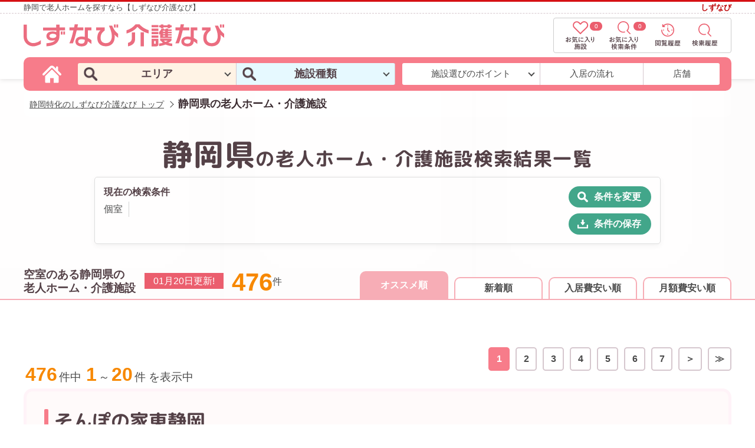

--- FILE ---
content_type: text/html; charset=UTF-8
request_url: https://shizuoka-roujinhome.jp/facility/?orderby=&s_cost_min=0&s_cost_max=&m_cost_min=1&m_cost_max=&condition%5B%5D=&kind=&s=&picky%5B%5D=private
body_size: 29831
content:
<!DOCTYPE html>
<html lang="ja">
<head>
	<meta charset="UTF-8">
	<meta name="viewport" content="width=device-width, initial-scale=1">
	<meta http-equiv="X-UA-Compatible" content="ie=edge">
	<meta name="format-detection" content="telephone=no">
	<link rel="shortcut icon" href="https://shizuoka-roujinhome.jp/wp-content/themes/shizuoka/img/common/favicon.ico">
	<link rel="apple-touch-icon-precomposed" href="https://shizuoka-roujinhome.jp/wp-content/themes/shizuoka/img/common/apple-touch-icon-144x144.png" />

	<!-- google fonts -->
	<link rel="preconnect" href="https://fonts.gstatic.com/" crossorigin>
	<link rel="preconnect" href="https://shizuoka-roujinhome.jp/wp-content/themes/shizuoka/fonts/MPLUSRounded1c-Bold.ttf" crossorigin>
	<style>
	/* m-plus-rounded-1c-700 - latin */
	@font-face {
		font-family: 'M PLUS Rounded 1c';
		font-style: normal;
		font-weight: bold;
		src: local('M PLUS Rounded 1c Bold'), local('MPLUSRounded1c-Bold'),
				 url('https://shizuoka-roujinhome.jp/wp-content/themes/shizuoka/fonts/MPLUSRounded1c-Bold.ttf') format('truetype');
		font-display: swap;
	}
	</style>

	<meta name='robots' content='noindex, follow, max-image-preview:large' />
	<style>img:is([sizes="auto" i], [sizes^="auto," i]) { contain-intrinsic-size: 3000px 1500px }</style>
	<link rel='dns-prefetch' href='//ajax.googleapis.com' />
<link rel='stylesheet' id='common-style-css' href='https://shizuoka-roujinhome.jp/wp-content/themes/shizuoka/css/style.min.css?ver=1.0.18' media='all' />
<link rel='stylesheet' id='slick-css' href='https://shizuoka-roujinhome.jp/wp-content/themes/shizuoka/css/slick.min.css' media='all' />
<link rel='stylesheet' id='colorbox-css' href='https://shizuoka-roujinhome.jp/wp-content/themes/shizuoka/css/colorbox.min.css' media='all' />
<style id='classic-theme-styles-inline-css' type='text/css'>
/*! This file is auto-generated */
.wp-block-button__link{color:#fff;background-color:#32373c;border-radius:9999px;box-shadow:none;text-decoration:none;padding:calc(.667em + 2px) calc(1.333em + 2px);font-size:1.125em}.wp-block-file__button{background:#32373c;color:#fff;text-decoration:none}
</style>
<style id='global-styles-inline-css' type='text/css'>
:root{--wp--preset--aspect-ratio--square: 1;--wp--preset--aspect-ratio--4-3: 4/3;--wp--preset--aspect-ratio--3-4: 3/4;--wp--preset--aspect-ratio--3-2: 3/2;--wp--preset--aspect-ratio--2-3: 2/3;--wp--preset--aspect-ratio--16-9: 16/9;--wp--preset--aspect-ratio--9-16: 9/16;--wp--preset--color--black: #000000;--wp--preset--color--cyan-bluish-gray: #abb8c3;--wp--preset--color--white: #ffffff;--wp--preset--color--pale-pink: #f78da7;--wp--preset--color--vivid-red: #cf2e2e;--wp--preset--color--luminous-vivid-orange: #ff6900;--wp--preset--color--luminous-vivid-amber: #fcb900;--wp--preset--color--light-green-cyan: #7bdcb5;--wp--preset--color--vivid-green-cyan: #00d084;--wp--preset--color--pale-cyan-blue: #8ed1fc;--wp--preset--color--vivid-cyan-blue: #0693e3;--wp--preset--color--vivid-purple: #9b51e0;--wp--preset--gradient--vivid-cyan-blue-to-vivid-purple: linear-gradient(135deg,rgba(6,147,227,1) 0%,rgb(155,81,224) 100%);--wp--preset--gradient--light-green-cyan-to-vivid-green-cyan: linear-gradient(135deg,rgb(122,220,180) 0%,rgb(0,208,130) 100%);--wp--preset--gradient--luminous-vivid-amber-to-luminous-vivid-orange: linear-gradient(135deg,rgba(252,185,0,1) 0%,rgba(255,105,0,1) 100%);--wp--preset--gradient--luminous-vivid-orange-to-vivid-red: linear-gradient(135deg,rgba(255,105,0,1) 0%,rgb(207,46,46) 100%);--wp--preset--gradient--very-light-gray-to-cyan-bluish-gray: linear-gradient(135deg,rgb(238,238,238) 0%,rgb(169,184,195) 100%);--wp--preset--gradient--cool-to-warm-spectrum: linear-gradient(135deg,rgb(74,234,220) 0%,rgb(151,120,209) 20%,rgb(207,42,186) 40%,rgb(238,44,130) 60%,rgb(251,105,98) 80%,rgb(254,248,76) 100%);--wp--preset--gradient--blush-light-purple: linear-gradient(135deg,rgb(255,206,236) 0%,rgb(152,150,240) 100%);--wp--preset--gradient--blush-bordeaux: linear-gradient(135deg,rgb(254,205,165) 0%,rgb(254,45,45) 50%,rgb(107,0,62) 100%);--wp--preset--gradient--luminous-dusk: linear-gradient(135deg,rgb(255,203,112) 0%,rgb(199,81,192) 50%,rgb(65,88,208) 100%);--wp--preset--gradient--pale-ocean: linear-gradient(135deg,rgb(255,245,203) 0%,rgb(182,227,212) 50%,rgb(51,167,181) 100%);--wp--preset--gradient--electric-grass: linear-gradient(135deg,rgb(202,248,128) 0%,rgb(113,206,126) 100%);--wp--preset--gradient--midnight: linear-gradient(135deg,rgb(2,3,129) 0%,rgb(40,116,252) 100%);--wp--preset--font-size--small: 13px;--wp--preset--font-size--medium: 20px;--wp--preset--font-size--large: 36px;--wp--preset--font-size--x-large: 42px;--wp--preset--spacing--20: 0.44rem;--wp--preset--spacing--30: 0.67rem;--wp--preset--spacing--40: 1rem;--wp--preset--spacing--50: 1.5rem;--wp--preset--spacing--60: 2.25rem;--wp--preset--spacing--70: 3.38rem;--wp--preset--spacing--80: 5.06rem;--wp--preset--shadow--natural: 6px 6px 9px rgba(0, 0, 0, 0.2);--wp--preset--shadow--deep: 12px 12px 50px rgba(0, 0, 0, 0.4);--wp--preset--shadow--sharp: 6px 6px 0px rgba(0, 0, 0, 0.2);--wp--preset--shadow--outlined: 6px 6px 0px -3px rgba(255, 255, 255, 1), 6px 6px rgba(0, 0, 0, 1);--wp--preset--shadow--crisp: 6px 6px 0px rgba(0, 0, 0, 1);}:where(.is-layout-flex){gap: 0.5em;}:where(.is-layout-grid){gap: 0.5em;}body .is-layout-flex{display: flex;}.is-layout-flex{flex-wrap: wrap;align-items: center;}.is-layout-flex > :is(*, div){margin: 0;}body .is-layout-grid{display: grid;}.is-layout-grid > :is(*, div){margin: 0;}:where(.wp-block-columns.is-layout-flex){gap: 2em;}:where(.wp-block-columns.is-layout-grid){gap: 2em;}:where(.wp-block-post-template.is-layout-flex){gap: 1.25em;}:where(.wp-block-post-template.is-layout-grid){gap: 1.25em;}.has-black-color{color: var(--wp--preset--color--black) !important;}.has-cyan-bluish-gray-color{color: var(--wp--preset--color--cyan-bluish-gray) !important;}.has-white-color{color: var(--wp--preset--color--white) !important;}.has-pale-pink-color{color: var(--wp--preset--color--pale-pink) !important;}.has-vivid-red-color{color: var(--wp--preset--color--vivid-red) !important;}.has-luminous-vivid-orange-color{color: var(--wp--preset--color--luminous-vivid-orange) !important;}.has-luminous-vivid-amber-color{color: var(--wp--preset--color--luminous-vivid-amber) !important;}.has-light-green-cyan-color{color: var(--wp--preset--color--light-green-cyan) !important;}.has-vivid-green-cyan-color{color: var(--wp--preset--color--vivid-green-cyan) !important;}.has-pale-cyan-blue-color{color: var(--wp--preset--color--pale-cyan-blue) !important;}.has-vivid-cyan-blue-color{color: var(--wp--preset--color--vivid-cyan-blue) !important;}.has-vivid-purple-color{color: var(--wp--preset--color--vivid-purple) !important;}.has-black-background-color{background-color: var(--wp--preset--color--black) !important;}.has-cyan-bluish-gray-background-color{background-color: var(--wp--preset--color--cyan-bluish-gray) !important;}.has-white-background-color{background-color: var(--wp--preset--color--white) !important;}.has-pale-pink-background-color{background-color: var(--wp--preset--color--pale-pink) !important;}.has-vivid-red-background-color{background-color: var(--wp--preset--color--vivid-red) !important;}.has-luminous-vivid-orange-background-color{background-color: var(--wp--preset--color--luminous-vivid-orange) !important;}.has-luminous-vivid-amber-background-color{background-color: var(--wp--preset--color--luminous-vivid-amber) !important;}.has-light-green-cyan-background-color{background-color: var(--wp--preset--color--light-green-cyan) !important;}.has-vivid-green-cyan-background-color{background-color: var(--wp--preset--color--vivid-green-cyan) !important;}.has-pale-cyan-blue-background-color{background-color: var(--wp--preset--color--pale-cyan-blue) !important;}.has-vivid-cyan-blue-background-color{background-color: var(--wp--preset--color--vivid-cyan-blue) !important;}.has-vivid-purple-background-color{background-color: var(--wp--preset--color--vivid-purple) !important;}.has-black-border-color{border-color: var(--wp--preset--color--black) !important;}.has-cyan-bluish-gray-border-color{border-color: var(--wp--preset--color--cyan-bluish-gray) !important;}.has-white-border-color{border-color: var(--wp--preset--color--white) !important;}.has-pale-pink-border-color{border-color: var(--wp--preset--color--pale-pink) !important;}.has-vivid-red-border-color{border-color: var(--wp--preset--color--vivid-red) !important;}.has-luminous-vivid-orange-border-color{border-color: var(--wp--preset--color--luminous-vivid-orange) !important;}.has-luminous-vivid-amber-border-color{border-color: var(--wp--preset--color--luminous-vivid-amber) !important;}.has-light-green-cyan-border-color{border-color: var(--wp--preset--color--light-green-cyan) !important;}.has-vivid-green-cyan-border-color{border-color: var(--wp--preset--color--vivid-green-cyan) !important;}.has-pale-cyan-blue-border-color{border-color: var(--wp--preset--color--pale-cyan-blue) !important;}.has-vivid-cyan-blue-border-color{border-color: var(--wp--preset--color--vivid-cyan-blue) !important;}.has-vivid-purple-border-color{border-color: var(--wp--preset--color--vivid-purple) !important;}.has-vivid-cyan-blue-to-vivid-purple-gradient-background{background: var(--wp--preset--gradient--vivid-cyan-blue-to-vivid-purple) !important;}.has-light-green-cyan-to-vivid-green-cyan-gradient-background{background: var(--wp--preset--gradient--light-green-cyan-to-vivid-green-cyan) !important;}.has-luminous-vivid-amber-to-luminous-vivid-orange-gradient-background{background: var(--wp--preset--gradient--luminous-vivid-amber-to-luminous-vivid-orange) !important;}.has-luminous-vivid-orange-to-vivid-red-gradient-background{background: var(--wp--preset--gradient--luminous-vivid-orange-to-vivid-red) !important;}.has-very-light-gray-to-cyan-bluish-gray-gradient-background{background: var(--wp--preset--gradient--very-light-gray-to-cyan-bluish-gray) !important;}.has-cool-to-warm-spectrum-gradient-background{background: var(--wp--preset--gradient--cool-to-warm-spectrum) !important;}.has-blush-light-purple-gradient-background{background: var(--wp--preset--gradient--blush-light-purple) !important;}.has-blush-bordeaux-gradient-background{background: var(--wp--preset--gradient--blush-bordeaux) !important;}.has-luminous-dusk-gradient-background{background: var(--wp--preset--gradient--luminous-dusk) !important;}.has-pale-ocean-gradient-background{background: var(--wp--preset--gradient--pale-ocean) !important;}.has-electric-grass-gradient-background{background: var(--wp--preset--gradient--electric-grass) !important;}.has-midnight-gradient-background{background: var(--wp--preset--gradient--midnight) !important;}.has-small-font-size{font-size: var(--wp--preset--font-size--small) !important;}.has-medium-font-size{font-size: var(--wp--preset--font-size--medium) !important;}.has-large-font-size{font-size: var(--wp--preset--font-size--large) !important;}.has-x-large-font-size{font-size: var(--wp--preset--font-size--x-large) !important;}
:where(.wp-block-post-template.is-layout-flex){gap: 1.25em;}:where(.wp-block-post-template.is-layout-grid){gap: 1.25em;}
:where(.wp-block-columns.is-layout-flex){gap: 2em;}:where(.wp-block-columns.is-layout-grid){gap: 2em;}
:root :where(.wp-block-pullquote){font-size: 1.5em;line-height: 1.6;}
</style>
<link rel='stylesheet' id='toc-screen-css' href='https://shizuoka-roujinhome.jp/wp-content/plugins/table-of-contents-plus/screen.min.css?ver=2411.1' media='all' />
<style id='toc-screen-inline-css' type='text/css'>
div#toc_container {background: #ffffff;border: 1px solid #cccccc;}
</style>
<script src="https://ajax.googleapis.com/ajax/libs/jquery/3.5.1/jquery.min.js" id="jquery-js"></script>
<script async src="https://shizuoka-roujinhome.jp/wp-content/themes/shizuoka/js/megamenu.js?ver=3.x.0" id="megamenu-js"></script>
<script async src="https://shizuoka-roujinhome.jp/wp-content/themes/shizuoka/js/jquery.smoothScroll.min.js" id="smoothscroll-js"></script>
<script async src="https://shizuoka-roujinhome.jp/wp-content/themes/shizuoka/js/js.cookie.min.js" id="js-cookie-js"></script>
<script async src="https://shizuoka-roujinhome.jp/wp-content/themes/shizuoka/js/ofi.min.js" id="ofi-js"></script>
<script src="https://shizuoka-roujinhome.jp/wp-content/themes/shizuoka/js/slick.min.js" id="slick-js"></script>
<script src="https://shizuoka-roujinhome.jp/wp-content/themes/shizuoka/js/jquery.colorbox-min.js" id="colorbox-js"></script>
<script src="https://shizuoka-roujinhome.jp/wp-content/themes/shizuoka/js/common.js?ver=3.x.3" id="common-script-js"></script>
<script type="application/ld+json">
  {
    "@context": "https://schema.org",
    "@type": "BreadcrumbList",
    "itemListElement":[ {
      "@type": "ListItem",
      "position": 1,
      "item": {
        "@id": "https://shizuoka-roujinhome.jp/",
        "name": "しずなび介護なび"
      }
    },
         {
      "@type": "ListItem",
      "position": 2,
      "item": {
        "@id": "https://shizuoka-roujinhome.jp/area/shizuokashi-aoiku/facility-180052/",
        "name": "静岡県の老人ホーム・介護施設"
      }
    }
    
      ]
}
</script>
<meta name="description" content="静岡県に特化した老人ホーム・介護施設の紹介サイトしずなび介護なびの老人ホーム・介護施設検索結果一覧ページです。">
<meta name="robots" content="noindex,nofollow"/>
  <script async src="https://www.googletagmanager.com/gtag/js?id=UA-447703-61"></script>
  <script>
    window.dataLayer = window.dataLayer || [];

    function gtag() {
      dataLayer.push( arguments );
    }
    gtag( 'js', new Date() );
    gtag( 'config', 'UA-447703-61' );
  </script>
  <!-- Google Tag Manager -->
  <script>(function(w,d,s,l,i){w[l]=w[l]||[];w[l].push({'gtm.start':
  new Date().getTime(),event:'gtm.js'});var f=d.getElementsByTagName(s)[0],
  j=d.createElement(s),dl=l!='dataLayer'?'&l='+l:'';j.async=true;j.src=
  'https://www.googletagmanager.com/gtm.js?id='+i+dl;f.parentNode.insertBefore(j,f);
  })(window,document,'script','dataLayer','GTM-K9GXG55');</script>
  <!-- End Google Tag Manager -->
  <title>静岡県 の老人ホーム・介護施設検索結果一覧 | しずなび介護なび</title>
	<!--[if lt IE 9]>
		<script src="https://cdnjs.cloudflare.com/ajax/libs/html5shiv/3.7.3/html5shiv.js"></script>
	<![endif]-->


</head>
<!-- HEADER -->
<body class="archive search search-results post-type-archive post-type-archive-facility wp-theme-shizuoka"><header id="header">
  <div class="header__catch">
    <div class="header__catch__inner">
      <div class="header__catch--left">静岡で老人ホームを探すなら【しずなび介護なび】</div>
      <div class="header__catch--right"><a href="https://corp.s-est.co.jp/" target="_blank" rel="noopener">しずなび</a></div>
    </div>
  </div>
  <div class="header__inner">
    <div class="header__content">
      <a href="https://shizuoka-roujinhome.jp/" class="header__logo opacity">
        <img src="https://shizuoka-roujinhome.jp/wp-content/themes/shizuoka/img/common/header-logo_2024.svg" width="340" height="38" alt="しずなび介護なび">
      </a>
      <div class="header__functions">
        <a href="https://shizuoka-roujinhome.jp/" class="functions-top">
          <img src="https://shizuoka-roujinhome.jp/wp-content/themes/shizuoka/img/common/svg/menu-top-icon.svg" width="60" height="48" alt="しずなび介護なび" loading="eager">
        </a>
        <a href="https://shizuoka-roujinhome.jp/facility/" class="functions-search">
          <img src="https://shizuoka-roujinhome.jp/wp-content/themes/shizuoka/img/common/svg/menu-facility-search-icon.svg" width="60" height="48" alt="静岡県の不動産検索" loading="eager">
        </a>
        <a href="https://shizuoka-roujinhome.jp/favorite/archive/" class="favorite-facility">
          <img src="https://shizuoka-roujinhome.jp/wp-content/themes/shizuoka/img/common/svg/menu-favorite-archive-icon.svg" width="60" height="48" alt="お気に入り施設" loading="eager">
          <span class="number">-</span>
        </a>
        <a href="https://shizuoka-roujinhome.jp/favorite/search/" class="favorite-search">
          <img src="https://shizuoka-roujinhome.jp/wp-content/themes/shizuoka/img/common/svg/menu-favorite-search-icon.svg" width="60" height="48" alt="お気に入り検索条件" loading="eager">
          <span class="number">-</span>
        </a>
        <a href="https://shizuoka-roujinhome.jp/browsing-history/" class="browsing-history">
          <img src="https://shizuoka-roujinhome.jp/wp-content/themes/shizuoka/img/common/svg/menu-browsing-history-icon.svg" width="60" height="48" alt="閲覧履歴" loading="eager">
        </a>
        <a href="https://shizuoka-roujinhome.jp/search-history/" class="search-history">
          <img src="https://shizuoka-roujinhome.jp/wp-content/themes/shizuoka/img/common/svg/menu-search-history-icon.svg" width="60" height="48" alt="検索履歴" loading="eager">
        </a>
      </div>
    </div>
    <div class="gnav menu-container">
      <nav class="menu">
        <ul>
          <li>
            <a href="https://shizuoka-roujinhome.jp/" aria-label="しずなび介護なびのトップページ">
              <svg xmlns="http://www.w3.org/2000/svg" viewBox="0 0 52 52">
              	<path d="M27,13.3c-0.6-0.6-1.5-0.6-2.1,0L7.6,30.6c-0.3,0.3-0.4,0.6-0.4,1v15.5c0,1.5,1.3,2.5,2.5,2.5h11.4V36.4h9.7
              		v13.3h11.4c1.4,0,2.5-1.1,2.5-2.5V31.6c0-0.4-0.2-0.8-0.4-1L27,13.3z M27,13.3"/>
              	<path d="M51.1,24.2l-7.9-7.9V7.2c0-1.6-1.3-3-3-3c-1.6,0-3,1.3-3,3v3.1l-5.9-5.9c-2.9-2.9-7.9-2.9-10.8,0L0.9,24.2
              		c-1.2,1.2-1.2,3.1,0,4.2c1.2,1.2,3.1,1.2,4.2,0L24.8,8.7c0.6-0.6,1.8-0.6,2.4,0l19.7,19.7c0.6,0.6,1.3,0.9,2.1,0.9
              		c0.8,0,1.5-0.3,2.1-0.9C52.3,27.3,52.3,25.4,51.1,24.2L51.1,24.2z M51.1,24.2"/>
              </svg>
            </a>
          </li>
          <li><em>エリア</em>
            <div class="menu-child">
              <div class="menu-area">
                <ul>
                  <li><a href="https://shizuoka-roujinhome.jp/area/seibu/">県西部</a>
                    <ul>
                      <li><a href="https://shizuoka-roujinhome.jp/area/hamamatsushi/">浜松市</a></li>
                      <li><a href="https://shizuoka-roujinhome.jp/area/hamamatsushi-chuouku/">浜松市中央区</a></li>
                      <li><a href="https://shizuoka-roujinhome.jp/area/hamamatsushi-hamanaku/">浜松市浜名区</a></li>
                      <li><a href="https://shizuoka-roujinhome.jp/area/hamamatsushi-tenryuku/">浜松市天竜区</a></li>
                      <li><a href="https://shizuoka-roujinhome.jp/area/iwatashi/">磐田市</a></li>
                      <li><a href="https://shizuoka-roujinhome.jp/area/kakegawashi/">掛川市</a></li>
                      <li><a href="https://shizuoka-roujinhome.jp/area/fukuroishi/">袋井市</a></li>
                      <li><a href="https://shizuoka-roujinhome.jp/area/kosaishi/">湖西市</a></li>
                      <li><a href="https://shizuoka-roujinhome.jp/area/kikugawashi/">菊川市</a></li>
                      <li><a href="https://shizuoka-roujinhome.jp/area/omazakishi/">御前崎市</a></li>
                      <li><a href="https://shizuoka-roujinhome.jp/area/shuchigunmoricho/">周智郡森町</a></li>
                    </ul>
                  </li>
                </ul>
                <ul>
                  <li><a href="https://shizuoka-roujinhome.jp/area/chubu/">県中部</a>
                    <ul>
                      <li><a href="https://shizuoka-roujinhome.jp/area/shizuokashi/">静岡市</a></li>
                      <li><a href="https://shizuoka-roujinhome.jp/area/shizuokashi-aoiku/">静岡市葵区</a></li>
                      <li><a href="https://shizuoka-roujinhome.jp/area/shizuokashi-surugaku/">静岡市駿河区</a></li>
                      <li><a href="https://shizuoka-roujinhome.jp/area/shizuokashi-shimizuku/">静岡市清水区</a></li>
                      <li><a href="https://shizuoka-roujinhome.jp/area/yaizushi/">焼津市</a></li>
                      <li><a href="https://shizuoka-roujinhome.jp/area/fujiedashi/">藤枝市</a></li>
                      <li><a href="https://shizuoka-roujinhome.jp/area/shimadashi/">島田市</a></li>
                      <li><a href="https://shizuoka-roujinhome.jp/area/makinoharashi/">牧之原市</a></li>
                      <li><a href="https://shizuoka-roujinhome.jp/area/kawanehoncho/">川根本町</a></li>
                      <li><a href="https://shizuoka-roujinhome.jp/area/haibaragunyoshidacho/">榛原郡吉田町</a></li>
                    </ul>
                  </li>
                </ul>
                <ul>
                  <li><a href="https://shizuoka-roujinhome.jp/area/toubu/">県東部</a>
                    <ul>
                      <li><a href="https://shizuoka-roujinhome.jp/area/fujishi/">富士市</a></li>
                      <li><a href="https://shizuoka-roujinhome.jp/area/numazushi/">沼津市</a></li>
                      <li><a href="https://shizuoka-roujinhome.jp/area/fujinomiyashi/">富士宮市</a></li>
                      <li><a href="https://shizuoka-roujinhome.jp/area/mishimashi/">三島市</a></li>
                      <li><a href="https://shizuoka-roujinhome.jp/area/gotenbashi/">御殿場市</a></li>
                      <li><a href="https://shizuoka-roujinhome.jp/area/susonoshi/">裾野市</a></li>
                      <li><a href="https://shizuoka-roujinhome.jp/area/suntougun/">駿東郡</a></li>
                      <li><a href="https://shizuoka-roujinhome.jp/area/suntougun-nagaizumicho/">駿東郡長泉町</a></li>
                      <li><a href="https://shizuoka-roujinhome.jp/area/suntougun-shimizucho/">駿東郡清水町</a></li>
                      <li><a href="https://shizuoka-roujinhome.jp/area/suntougun-oyamacho/">駿東郡小山町</a></li>
                      <li><a href="https://shizuoka-roujinhome.jp/area/tagatagunkannamicho/">田方郡函南町</a></li>
                    </ul>
                  </li>
                </ul>
                <ul>
                  <li><a href="https://shizuoka-roujinhome.jp/area/izuhanto/">伊豆半島</a>
                    <ul>
                      <li><a href="https://shizuoka-roujinhome.jp/area/itoushi/">伊東市</a></li>
                      <li><a href="https://shizuoka-roujinhome.jp/area/izunokunishi/">伊豆の国市</a></li>
                      <li><a href="https://shizuoka-roujinhome.jp/area/atamishi/">熱海市</a></li>
                      <li><a href="https://shizuoka-roujinhome.jp/area/izushi/">伊豆市</a></li>
                      <li><a href="https://shizuoka-roujinhome.jp/area/shimodashi/">下田市</a></li>
                      <li><a href="https://shizuoka-roujinhome.jp/area/kamogun/">賀茂郡</a></li>
                      <li><a href="https://shizuoka-roujinhome.jp/area/kamogun-higashiizu/">賀茂郡東伊豆町</a></li>
                      <li><a href="https://shizuoka-roujinhome.jp/area/kamogun-minamiizu/">賀茂郡南伊豆町</a></li>
                      <li><a href="https://shizuoka-roujinhome.jp/area/kamogun-nishiizu/">賀茂郡西伊豆町</a></li>
                      <li><a href="https://shizuoka-roujinhome.jp/area/kamogun-kawazu/">賀茂郡河津町</a></li>
                      <li><a href="https://shizuoka-roujinhome.jp/area/kamogun-matsuzaki/">賀茂郡松崎町</a></li>
                    </ul>
                  </li>
                </ul>
              </div>
            </div>
          </li>
          <li><em>施設種類</em>
            <div class="menu-child">
              <ul class="menu-facilities">
                <li><a href="https://shizuoka-roujinhome.jp/kind/kaigo/">介護付き有料老人ホーム</a></li>
                <li><a href="https://shizuoka-roujinhome.jp/kind/jutaku/">住宅型有料老人ホーム</a></li>
                <li><a href="https://shizuoka-roujinhome.jp/kind/service/">サービス付き高齢者向け住宅</a></li>
                <li><a href="https://shizuoka-roujinhome.jp/kind/group/">グループホーム</a></li>
              </ul>
            </div>
          </li>
          <li><em>施設選びのポイント</em>
            <div class="menu-child">
              <ul class="menu-facility-select">
                <li><a href="https://shizuoka-roujinhome.jp/point/">施設選びのポイント</a></li>
                <li><a href="https://shizuoka-roujinhome.jp/kind/">老人ホームの種類</a></li>
                <li><a href="https://shizuoka-roujinhome.jp/cost/">費用について</a></li>
                <li><a href="https://shizuoka-roujinhome.jp/case/">トラブル事例</a></li>
                <li><a href="https://shizuoka-roujinhome.jp/faq/">よくある質問</a></li>
                <li><a href="https://shizuoka-roujinhome.jp/voice/">ご相談者様の声</a></li>
                <li><a href="https://shizuoka-roujinhome.jp/seinenkoken/">成年後見制度</a></li>
          			<li><a href="https://shizuoka-roujinhome.jp/ninchisho/">認知症</a></li>
          			<li><a href="https://shizuoka-roujinhome.jp/mimamori/">高齢者見守りサービス</a></li>
          			<li><a href="https://shizuoka-roujinhome.jp/kaigohoken/">介護保険制度</a></li>
          			<li><a href="https://shizuoka-roujinhome.jp/reverse-mortgage/">リバースモーゲージとは</a></li>
                <li><a href="https://shizuoka-roujinhome.jp/merit/">掲載をご希望の施設様</a></li>
              </ul>
            </div>
          </li>
          <li><a href="https://shizuoka-roujinhome.jp/flow/">入居の流れ</a></li>
          <li><a href="https://www.s-est.co.jp/offi/" target="_blank" rel="noopener">店舗</a></li>
          <li><a href="https://shizuoka-roujinhome.jp/favorite/" class="favorite">お気に入り<span class="fav-count">-</span></a></li>
          <li class="contact-part pc-none">
            <a href="tel:0120-651-816" class="contact-part--tel" onclick="gtag('event', 'tel-tap', {'event_category': 'click', 'event_label':'header'});">
              <svg xmlns="http://www.w3.org/2000/svg" viewBox="0 0 52 52">
                <path d="M50.8,41.1l-8-8.1c-1.6-1.6-4.2-1.5-5.9,0.1l-4,4.1c-0.3-0.1-0.5-0.3-0.8-0.4c-2.6-1.4-6.1-3.4-9.7-7.1c-3.7-3.7-5.6-7.2-7.1-9.8c-0.2-0.3-0.3-0.5-0.4-0.8l2.7-2.7l1.3-1.3c1.7-1.7,1.7-4.3,0.1-5.9l-8-8.1C9.4-0.4,6.7-0.4,5.1,1.3L2.8,3.6l0.1,0.1C2.1,4.6,1.5,5.7,1,6.9c-0.4,1.2-0.7,2.2-0.8,3.3c-1.1,8.8,3,16.9,13.9,27.8C29.1,53.2,41.2,52,41.8,52c1.1-0.1,2.2-0.4,3.3-0.8c1.2-0.5,2.3-1.1,3.3-1.9l0,0l2.3-2.3C52.4,45.4,52.4,42.7,50.8,41.1L50.8,41.1z"></path>
              </svg>
              <div class="number">0120-651-816<div class="rece-time">受付時間 9:00 - 18:00</div></div>
            </a>
          </li>
        </ul>
      </nav><!--.menu-->
    </div><!--.gnav-->

    <ul class="breadcrumbs">
  <li>
    <a href="https://shizuoka-roujinhome.jp/">静岡特化のしずなび介護なび トップ</a>
  </li>
    <li>静岡県の老人ホーム・介護施設
</li>
  </ul>
      </div>
</header>

<div id="wrapper">

  <div id="archive-search">
    <h1 class="archive-search--title"><strong>静岡県</strong>の<br>老人ホーム・介護施設検索結果一覧</h1>
    
    
<div class="archive-search--current">
    <div class="archive-search--current__text">
        <div class="archive-search--current__title">現在の検索条件</div>
        <ul class="archive-search--current__list">
                                                                                                                                                                                                            <li class="details__item">
                                                                                        <span>個室</span>
                                    </li>
                                                                    </ul>
    </div>
    <div class="archive-search--current__btn">
        <span data-modaltarget="#modal01" class="search-open--btn">条件を変更</span>
        <div class="registration">
            <button type="button">条件の保存</button>
        </div>
    </div>
</div>
    <!--
<span data-modaltarget="#modal01" class="search-open--btn">条件を変更して検索</span>
--> 
<div class="modal" id="modal01">
  <div class="overLay modalClose"></div>
  <div class="inner">
    <form action="https://shizuoka-roujinhome.jp/facility/" method="get" role="search">
      <div class="archive-search__area slidetoggle">
        <div class="archive-search__termarea">
          <h2>ご希望の条件を選択ください。</h2>
          <input type="hidden" name="orderby" value="recommend">
          <div class="termarea--area">
                        <p class="category--name">エリア</p>
            <div class="area--slidetoggle">
              <div class="area--slidetoggle--title">
                <label><input type="checkbox" id="ckboxshizuokashi">静岡市</label>
              </div>
              <ul data-ckbox-target="ckboxshizuokashi">
                <li><label><input type="checkbox" name="area[]" value="shizuokashi-aoiku" >静岡市葵区</label></li>
                <li><label><input type="checkbox" name="area[]" value="shizuokashi-surugaku" >静岡市駿河区</label></li>
                <li><label><input type="checkbox" name="area[]" value="shizuokashi-shimizuku" >静岡市清水区</label></li>
              </ul>
              <div class="area--slidetoggle--title">
                <label><input type="checkbox" id="ckboxhamamatsushi">浜松市</label>
              </div>
              <ul data-ckbox-target="ckboxhamamatsushi">
                <li><label><input type="checkbox" name="area[]" value="hamamatsushi-chuouku" >浜松市中央区</label></li>
                <li><label><input type="checkbox" name="area[]" value="hamamatsushi-hamanaku" >浜松市浜名区</label></li>
                <li><label><input type="checkbox" name="area[]" value="hamamatsushi-tenryuku" >浜松市天竜区</label></li>
              </ul>
              <div class="area--slidetoggle--title">その他の市区町村</div>
              <ul>
                <li><label><input type="checkbox" name="area[]" value="iwatashi" >磐田市</label></li>
                <li><label><input type="checkbox" name="area[]" value="kakegawashi" >掛川市</label></li>
                <li><label><input type="checkbox" name="area[]" value="fukuroishi" >袋井市</label></li>
                <li><label><input type="checkbox" name="area[]" value="kosaishi" >湖西市</label></li>
                <li><label><input type="checkbox" name="area[]" value="kikugawashi" >菊川市</label></li>
                <li><label><input type="checkbox" name="area[]" value="omazakishi" >御前崎市</label></li>
                <li><label><input type="checkbox" name="area[]" value="shuchigunmoricho" >周智郡森町</label></li>
                <li><label><input type="checkbox" name="area[]" value="yaizushi" >焼津市</label></li>
                <li><label><input type="checkbox" name="area[]" value="fujiedashi" >藤枝市</label></li>
                <li><label><input type="checkbox" name="area[]" value="shimadashi" >島田市</label></li>
                <li><label><input type="checkbox" name="area[]" value="makinoharashi" >牧之原市</label></li>
                <li><label><input type="checkbox" name="area[]" value="kawanehoncho" >川根本町</label></li>
                <li><label><input type="checkbox" name="area[]" value="haibaragunyoshidacho" >榛原郡吉田町</label></li>
                <li><label><input type="checkbox" name="area[]" value="fujishi" >富士市</label></li>
                <li><label><input type="checkbox" name="area[]" value="numazushi" >沼津市</label></li>
                <li><label><input type="checkbox" name="area[]" value="fujinomiyashi" >富士宮市</label></li>
                <li><label><input type="checkbox" name="area[]" value="mishimashi" >三島市</label></li>
                <li><label><input type="checkbox" name="area[]" value="gotenbashi" >御殿場市</label></li>
                <li><label><input type="checkbox" name="area[]" value="susonoshi" >裾野市</label></li>
                <li><label><input type="checkbox" name="area[]" value="suntougun-nagaizumicho" >駿東郡長泉町</label></li>
                <li><label><input type="checkbox" name="area[]" value="suntougun-shimizucho" >駿東郡清水町</label></li>
                <li><label><input type="checkbox" name="area[]" value="suntougun-oyamacho" >駿東郡小山町</label></li>
                <li><label><input type="checkbox" name="area[]" value="tagatagunkannamicho" >田方郡函南町</label></li>
                <li><label><input type="checkbox" name="area[]" value="itoushi" >伊東市</label></li>
                <li><label><input type="checkbox" name="area[]" value="izunokunishi" >伊豆の国市</label></li>
                <li><label><input type="checkbox" name="area[]" value="atamishi" >熱海市</label></li>
                <li><label><input type="checkbox" name="area[]" value="izushi" >伊豆市</label></li>
                <li><label><input type="checkbox" name="area[]" value="shimodashi" >下田市</label></li>
                <li><label><input type="checkbox" name="area[]" value="kamogun-higashiizu" >賀茂郡東伊豆町</label></li>
                <li><label><input type="checkbox" name="area[]" value="kamogun-minamiizu" >賀茂郡南伊豆町</label></li>
                <li><label><input type="checkbox" name="area[]" value="kamogun-nishiizu" >賀茂郡西伊豆町</label></li>
                <li><label><input type="checkbox" name="area[]" value="kamogun-kawazu" >賀茂郡河津町</label></li>
                <li><label><input type="checkbox" name="area[]" value="kamogun-matsuzaki" >賀茂郡松崎町</label></li>
                <li><label><input type="checkbox" name="area[]" value="etc" >その他エリア</label></li>
              </ul>
            </div>
          </div>
          <div class="termarea--moving">
            <p class="category--name">入居時費用</p>
            <select name="s_cost_min" class="select--half">
              <option value="0">下限なし</option>
                                            <option value="500000">50万円</option>
                              <option value="1000000">100万円</option>
                              <option value="2000000">200万円</option>
                              <option value="3000000">300万円</option>
                              <option value="4000000">400万円</option>
                              <option value="5000000">500万円</option>
                              <option value="6000000">600万円</option>
                              <option value="7000000">700万円</option>
                              <option value="8000000">800万円</option>
                              <option value="9000000">900万円</option>
                              <option value="10000000">1,000万円</option>
                              <option value="20000000">2,000万円</option>
                              <option value="30000000">3,000万円</option>
                          </select> 〜
            <select name="s_cost_max" class="select--half">
              <option value="">上限なし</option>
                                            <option value="500000">50万円</option>
                              <option value="1000000">100万円</option>
                              <option value="2000000">200万円</option>
                              <option value="3000000">300万円</option>
                              <option value="4000000">400万円</option>
                              <option value="5000000">500万円</option>
                              <option value="6000000">600万円</option>
                              <option value="7000000">700万円</option>
                              <option value="8000000">800万円</option>
                              <option value="9000000">900万円</option>
                              <option value="10000000">1,000万円</option>
                              <option value="20000000">2,000万円</option>
                              <option value="30000000">3,000万円</option>
                          </select>
          </div>
          <div class="termarea--monthly">
            <p class="category--name">月額費用</p>
            <select name="m_cost_min" class="select--half">
              <option value="0">下限なし</option>
                                            <option value="100000">10万円</option>
                              <option value="150000">15万円</option>
                              <option value="200000">20万円</option>
                              <option value="300000">30万円</option>
                              <option value="500000">50万円</option>
                              <option value="1000000">100万円</option>
                          </select> 〜
            <select name="m_cost_max" class="select--half">
              <option value="">上限なし</option>
                                            <option value="100000">10万円</option>
                              <option value="150000">15万円</option>
                              <option value="200000">20万円</option>
                              <option value="300000">30万円</option>
                              <option value="500000">50万円</option>
                              <option value="1000000">100万円</option>
                          </select>
          </div>

          <div class="termarea--conditions">
            <p class="category--name">入居条件</p>
            <select name="condition" class="select--half">
              <option value="">選択してください</option>
                                                          <option value="nursing1">要介護1以上</option>
                                            <option value="60over">60歳以上を対象</option>
                                            <option value="guarantor">身元保証人不要</option>
                                            <option value="residents">施設と同じ地域に住民票がある</option>
                                            <option value="dementia">認知症</option>
                                            <option value="difficult">難病・癌末期</option>
                                            <option value="パーキンソン病">パーキンソン病</option>
                                            <option value="jiritsu">自立している者を対象</option>
                                            <option value="support">要支援の者を対象</option>
                          </select>
          </div>

          <div class="termarea--facility">
            <p class="category--name">施設種別</p>
            <select name="kind">
                            <option value="">選択してください</option>
                                            <option value="ケアハウス">ケアハウス</option>
                                            <option value="kaigo">介護付有料老人ホーム</option>
                                            <option value="jutaku">住宅型有料老人ホーム</option>
                                            <option value="service">サービス付高齢者向け住宅</option>
                                            <option value="group">グループホーム</option>
                                            <option value="fukushi">介護老人福祉施設</option>
                                            <option value="hoken">介護老人保健施設</option>
                                            <option value="etc">その他</option>
                          </select>
          </div>

          <div class="termarea--freeword">
            <p class="category--name">フリーワード検索</p>
            <input type="text" name="s" value="" placeholder="例）施設名、駅名、会社名、所在地など" class="freeword-input">
          </div>

          <div class="archive--search--detail detail--slidetoggle" data-for="">
            <table>
              <tbody>
                                                <tr>
                  <th>こだわり</th>
                  <td>
                    <div class="search--detail--item">
                      <div class="check-box" data-for="">
                        <div class="check-group">
                                                      <label><input type="checkbox" name="picky[]" value="zero" title="入居金0円プラン" > 入居金0円プラン</label>
                                                      <label><input type="checkbox" name="picky[]" value="24carer" title="24時間介護士常駐" > 24時間介護士常駐</label>
                                                      <label><input type="checkbox" name="picky[]" value="daynurse" title="日中看護師常駐" > 日中看護師常駐</label>
                                                      <label><input type="checkbox" name="picky[]" value="24nurse" title="24時間看護師常駐" > 24時間看護師常駐</label>
                                                      <label><input type="checkbox" name="picky[]" value="hospital" title="病院、クリニック併設" > 病院、クリニック併設</label>
                                                      <label><input type="checkbox" name="picky[]" value="training" title="機能訓練指導員常駐" > 機能訓練指導員常駐</label>
                                                      <label><input type="checkbox" name="picky[]" value="generous" title="手厚い人員体制（2.5：1以上）" > 手厚い人員体制（2.5：1以上）</label>
                                                      <label><input type="checkbox" name="picky[]" value="private" title="個室"  checked='checked'> 個室</label>
                                                      <label><input type="checkbox" name="picky[]" value="together" title="2人部屋" > 2人部屋</label>
                                                      <label><input type="checkbox" name="picky[]" value="lifetime" title="終身利用可能" > 終身利用可能</label>
                                                      <label><input type="checkbox" name="picky[]" value="endlife" title="終末期対応可" > 終末期対応可</label>
                                                      <label><input type="checkbox" name="picky[]" value="26m" title="26㎡以上の部屋がある" > 26㎡以上の部屋がある</label>
                                                      <label><input type="checkbox" name="picky[]" value="toilet" title="居室トイレ付き" > 居室トイレ付き</label>
                                                      <label><input type="checkbox" name="picky[]" value="bed" title="居室介護ベッド付き" > 居室介護ベッド付き</label>
                                                      <label><input type="checkbox" name="picky[]" value="bath" title="居室風呂付き" > 居室風呂付き</label>
                                                      <label><input type="checkbox" name="picky[]" value="kitchen" title="居室キッチン付き" > 居室キッチン付き</label>
                                                      <label><input type="checkbox" name="picky[]" value="spcialbath" title="機械浴、特殊浴" > 機械浴、特殊浴</label>
                                                      <label><input type="checkbox" name="picky[]" value="onsen" title="温泉設備" > 温泉設備</label>
                                                      <label><input type="checkbox" name="picky[]" value="rehabili" title="リハビリ設備" > リハビリ設備</label>
                                                      <label><input type="checkbox" name="picky[]" value="activity" title="アクティビティ豊富（週３回以上）" > アクティビティ豊富（週３回以上）</label>
                                                      <label><input type="checkbox" name="picky[]" value="bathing3" title="入浴週３回以上" > 入浴週３回以上</label>
                                                      <label><input type="checkbox" name="picky[]" value="barber" title="理美容サービス" > 理美容サービス</label>
                                                      <label><input type="checkbox" name="picky[]" value="gardening" title="園芸庭園" > 園芸庭園</label>
                                                      <label><input type="checkbox" name="picky[]" value="smoking" title="喫煙" > 喫煙</label>
                                                      <label><input type="checkbox" name="picky[]" value="alcohol" title="飲酒" > 飲酒</label>
                                                      <label><input type="checkbox" name="picky[]" value="pet" title="ペット" > ペット</label>
                                                      <label><input type="checkbox" name="picky[]" value="premium" title="高級プレミアム" > 高級プレミアム</label>
                                                  </div>
                      </div>
                    </div>
                  </td>
                </tr>
                                                                <tr>
                  <th>サービス</th>
                  <td>
                    <div class="search--detail--item">
                      <div class="check-box" data-for="search-category-service">
                        <div class="check-group">
                                                      <label><input type="checkbox" name="service[]" value="wafingfree" title="洗濯無料" >洗濯無料</label>
                                                      <label><input type="checkbox" name="service[]" value="wastedisposalfree" title="ごみ・汚染物処理無料" >ごみ・汚染物処理無料</label>
                                                  </div>
                      </div>
                    </div>
                  </td>
                </tr>
                
                                                <tr>
                  <th>連携病院</th>
                  <td>
                    <div class="search--detail--item">
                      <div class="check-box" data-for="search-category-hospital">
                        <div class="check-group">
                                                      <label><input type="checkbox" name="hospital[]" value="看護師待機" title="看護師待機" >看護師待機</label>
                                                      <label><input type="checkbox" name="hospital[]" value="連携病院" title="連携病院" >連携病院</label>
                                                      <label><input type="checkbox" name="hospital[]" value="定期健康診断" title="定期健康診断" >定期健康診断</label>
                                                      <label><input type="checkbox" name="hospital[]" value="医師待機不定期" title="医師待機(不定期)" >医師待機(不定期)</label>
                                                      <label><input type="checkbox" name="hospital[]" value="医師待機" title="医師待機" >医師待機</label>
                                                      <label><input type="checkbox" name="hospital[]" value="医師待機（不定期）" title="医師待機（不定期）" >医師待機（不定期）</label>
                                                  </div>
                      </div>
                    </div>
                  </td>
                </tr>
                
                                                <tr>
                  <th>疾病への対応</th>
                  <td>
                    <div class="search--detail--item">
                      <div class="check-box" data-for="">
                        <div class="check-group">
                                                      <label><input type="checkbox" name="disease[]" value="irou" title="胃ろう" > 胃ろう</label>
                                                      <label><input type="checkbox" name="disease[]" value="keibieiyo" title="鼻腔経管栄養" > 鼻腔経管栄養</label>
                                                      <label><input type="checkbox" name="disease[]" value="ivh" title="中心静脈栄養（IVH）" > 中心静脈栄養（IVH）</label>
                                                      <label><input type="checkbox" name="disease[]" value="eatsupport" title="食事全介助" > 食事全介助</label>
                                                      <label><input type="checkbox" name="disease[]" value="tankyuin" title="たん吸引" > たん吸引</label>
                                                      <label><input type="checkbox" name="disease[]" value="balloon" title="バルーン" > バルーン</label>
                                                      <label><input type="checkbox" name="disease[]" value="stoma" title="人工肛門・ストマ" > 人工肛門・ストマ</label>
                                                      <label><input type="checkbox" name="disease[]" value="zaitakusanso" title="在宅酸素" > 在宅酸素</label>
                                                      <label><input type="checkbox" name="disease[]" value="kikansekkai" title="気管切開" > 気管切開</label>
                                                      <label><input type="checkbox" name="disease[]" value="kokyuki" title="人工呼吸器" > 人工呼吸器</label>
                                                      <label><input type="checkbox" name="disease[]" value="toseki" title="人工透析" > 人工透析</label>
                                                      <label><input type="checkbox" name="disease[]" value="diabetes" title="糖尿病" > 糖尿病</label>
                                                      <label><input type="checkbox" name="disease[]" value="insulin" title="インスリン" > インスリン</label>
                                                      <label><input type="checkbox" name="disease[]" value="mrsa" title="MRSA" > MRSA</label>
                                                      <label><input type="checkbox" name="disease[]" value="kanen" title="肝炎" > 肝炎</label>
                                                      <label><input type="checkbox" name="disease[]" value="baidoku" title="梅毒" > 梅毒</label>
                                                      <label><input type="checkbox" name="disease[]" value="hiv" title="ヒト免疫不全ウイルス感染症(HIV)" > ヒト免疫不全ウイルス感染症(HIV)</label>
                                                      <label><input type="checkbox" name="disease[]" value="kekkaku" title="結核" > 結核</label>
                                                      <label><input type="checkbox" name="disease[]" value="kaisen" title="疥癬(かいせん)" > 疥癬(かいせん)</label>
                                                      <label><input type="checkbox" name="disease[]" value="infection" title="その他感染症" > その他感染症</label>
                                                      <label><input type="checkbox" name="disease[]" value="als" title="筋萎縮性側索硬化症(ALS)" > 筋萎縮性側索硬化症(ALS)</label>
                                                      <label><input type="checkbox" name="disease[]" value="parkinson" title="パーキンソン病" > パーキンソン病</label>
                                                      <label><input type="checkbox" name="disease[]" value="ninchi" title="認知症" > 認知症</label>
                                                      <label><input type="checkbox" name="disease[]" value="utsu" title="鬱病" > 鬱病</label>
                                                      <label><input type="checkbox" name="disease[]" value="tougoushiccho" title="統合失調症" > 統合失調症</label>
                                                      <label><input type="checkbox" name="disease[]" value="pacemaker" title="ペースメーカー" > ペースメーカー</label>
                                                      <label><input type="checkbox" name="disease[]" value="visually" title="視覚障害" > 視覚障害</label>
                                                      <label><input type="checkbox" name="disease[]" value="gan" title="末期がん" > 末期がん</label>
                                                  </div>
                      </div>
                    </div>
                  </td>
                </tr>
                              </tbody>
            </table>
          </div>

          <div class="archive-termarea--submit">
            <div class="text">該当件数<span class="number">476</span>件</div>
            <button type="submit" class="submit--btn" formaction="https://shizuoka-roujinhome.jp/facility/">この条件で検索</button>
            <span class="more-btn">詳しい条件を追加</span>
          </div>
        </div>

      </div><!--archive-search__area-->
    </form>
  </div>
</div>

    <div class="facility__count">
      <div class="facility__count--text">
        空室のある静岡県の<br>老人ホーム・介護施設
      </div>
      <div class="facility__count--item">
        <span class="updatedate"><time>01月20日</time>更新!</span>
                <em>476</em>件
      </div>
      <ul class="sorting">
        <li  class=" active"><a href="https://shizuoka-roujinhome.jp/facility/?orderby=recommend&s_cost_min=0&s_cost_max&m_cost_min=1&m_cost_max&condition%5B0%5D&kind&s&picky%5B0%5D=private">オススメ順</a></li>
        <li ><a href="https://shizuoka-roujinhome.jp/facility/?orderby=date&s_cost_min=0&s_cost_max&m_cost_min=1&m_cost_max&condition%5B0%5D&kind&s&picky%5B0%5D=private">新着順</a></li>
        <li ><a href="https://shizuoka-roujinhome.jp/facility/?orderby=start&s_cost_min=0&s_cost_max&m_cost_min=1&m_cost_max&condition%5B0%5D&kind&s&picky%5B0%5D=private">入居費安い順</a></li>
        <li ><a href="https://shizuoka-roujinhome.jp/facility/?orderby=monthly&s_cost_min=0&s_cost_max&m_cost_min=1&m_cost_max&condition%5B0%5D&kind&s&picky%5B0%5D=private">月額費安い順</a></li>
      </ul>
    </div>
  </div>


  <section class="results">
    <div class="results--inner">

      <div class="results--subitem">
        <div class="results__count">
                                                  <em>476</em>件中
                                              <em>1</em>～<em>20</em>件
                           を表示中
                  </div>

        
    <ul class="pagenation">
                                                    <li class="current"><a>1</a></li>
                                                <li><a href="https://shizuoka-roujinhome.jp/facility/page/2/?orderby&#038;s_cost_min=0&#038;s_cost_max&#038;m_cost_min=1&#038;m_cost_max&#038;condition%5B0%5D&#038;kind&#038;s&#038;picky%5B0%5D=private" class="inactive">2</a></li>
                                                <li><a href="https://shizuoka-roujinhome.jp/facility/page/3/?orderby&#038;s_cost_min=0&#038;s_cost_max&#038;m_cost_min=1&#038;m_cost_max&#038;condition%5B0%5D&#038;kind&#038;s&#038;picky%5B0%5D=private" class="inactive">3</a></li>
                                                <li><a href="https://shizuoka-roujinhome.jp/facility/page/4/?orderby&#038;s_cost_min=0&#038;s_cost_max&#038;m_cost_min=1&#038;m_cost_max&#038;condition%5B0%5D&#038;kind&#038;s&#038;picky%5B0%5D=private" class="inactive">4</a></li>
                                                <li><a href="https://shizuoka-roujinhome.jp/facility/page/5/?orderby&#038;s_cost_min=0&#038;s_cost_max&#038;m_cost_min=1&#038;m_cost_max&#038;condition%5B0%5D&#038;kind&#038;s&#038;picky%5B0%5D=private" class="inactive">5</a></li>
                                                <li><a href="https://shizuoka-roujinhome.jp/facility/page/6/?orderby&#038;s_cost_min=0&#038;s_cost_max&#038;m_cost_min=1&#038;m_cost_max&#038;condition%5B0%5D&#038;kind&#038;s&#038;picky%5B0%5D=private" class="inactive">6</a></li>
                                                <li><a href="https://shizuoka-roujinhome.jp/facility/page/7/?orderby&#038;s_cost_min=0&#038;s_cost_max&#038;m_cost_min=1&#038;m_cost_max&#038;condition%5B0%5D&#038;kind&#038;s&#038;picky%5B0%5D=private" class="inactive">7</a></li>
                                        <li class="next"><a href="https://shizuoka-roujinhome.jp/facility/page/2/?orderby&#038;s_cost_min=0&#038;s_cost_max&#038;m_cost_min=1&#038;m_cost_max&#038;condition%5B0%5D&#038;kind&#038;s&#038;picky%5B0%5D=private"><span>Next</span></a></li>
                            <li class="last"><a href="https://shizuoka-roujinhome.jp/facility/page/24/?orderby&#038;s_cost_min=0&#038;s_cost_max&#038;m_cost_min=1&#038;m_cost_max&#038;condition%5B0%5D&#038;kind&#038;s&#038;picky%5B0%5D=private"><span>Last</span></a></li>
            </ul>

      </div>

                  

<div class="archive__details" data-post-id="11657">
    <!-- 閲覧済みの場合「.read」classをh1に追加　-->
    <h2>
        <a href="https://shizuoka-roujinhome.jp/area/shizuokashi-aoiku/facility-180052/" rel="bookmark">そんぽの家東静岡</a>
    </h2>
            <p>あなたらしい暮らしへ　人・ケア・住まいをつなげていく</p>
        <a href="https://shizuoka-roujinhome.jp/area/shizuokashi-aoiku/facility-180052/" rel="bookmark" class="archive__details--main">
        <div class="archive__details--img">
                                                                <img width="600" height="371" src="https://shizuoka-roujinhome.jp/wp-content/uploads/2019/04/180052_1-1-600x371.jpg" class="attachment-thumb-big size-thumb-big wp-post-image" alt="静岡県にある介護付有料老人ホーム そんぽの家東静岡" loading="lazy">
        </div>
        <div class="archive__details--text">
            <table>
                <tr>
                    <th>施設種別</th>
                    <td>
                                                                                                                介護付有料老人ホーム                                                                        </td>
                </tr>
                <tr>
                    <th>入居時費用</th>
                    <td>
                        <span>0</span>円                    </td>
                </tr>
                <tr>
                    <th>月額費用</th>
                    <td>
                        <span>190,734</span>円～                    </td>
                </tr>
                <tr>
                    <th>所在地</th>
                    <td>静岡県静岡市葵区長沼984-34</td>
                </tr>
            </table>
        </div>
    </a>
    <div class="archive__conditions">
        <div class="archive__conditions--title">入居条件</div>
        <ul>
                                                                                                        <li><div class="archive__condition--logo condition--logo condition--logo-support condition--logo-circle" title="そんぽの家東静岡は要支援の者を対象に対応いたします。">そんぽの家東静岡は要支援の者を対象に対応いたします。</div></li>
                                                                            <li><div class="archive__condition--logo condition--logo condition--logo-nursing1 condition--logo-circle" title="そんぽの家東静岡は要介護1以上に対応いたします。">そんぽの家東静岡は要介護1以上に対応いたします。</div></li>
                                    </ul>
    </div>
    <div class="archive__commitment">
        <div class="archive__commitment--title">施設のこだわり・特徴</div>
        <ul>
                                                                                                        <li><div class="archive__commitment--logo commitment--logo commitment--logo-zero commitment--logo-circle" title="そんぽの家東静岡は入居金0円プランに対応いたします。">そんぽの家東静岡は入居金0円プランに対応いたします。</div></li>
                                                                            <li><div class="archive__commitment--logo commitment--logo commitment--logo-24carer commitment--logo-circle" title="そんぽの家東静岡は24時間介護士常駐に対応いたします。">そんぽの家東静岡は24時間介護士常駐に対応いたします。</div></li>
                                                                            <li><div class="archive__commitment--logo commitment--logo commitment--logo-daynurse commitment--logo-circle" title="そんぽの家東静岡は日中看護師常駐に対応いたします。">そんぽの家東静岡は日中看護師常駐に対応いたします。</div></li>
                                                                            <li><div class="archive__commitment--logo commitment--logo commitment--logo-training commitment--logo-circle" title="そんぽの家東静岡は機能訓練指導員常駐に対応いたします。">そんぽの家東静岡は機能訓練指導員常駐に対応いたします。</div></li>
                                                                            <li><div class="archive__commitment--logo commitment--logo commitment--logo-private commitment--logo-circle" title="そんぽの家東静岡は個室に対応いたします。">そんぽの家東静岡は個室に対応いたします。</div></li>
                                                                            <li><div class="archive__commitment--logo commitment--logo commitment--logo-lifetime commitment--logo-circle" title="そんぽの家東静岡は終身利用可能に対応いたします。">そんぽの家東静岡は終身利用可能に対応いたします。</div></li>
                                                                            <li><div class="archive__commitment--logo commitment--logo commitment--logo-endlife commitment--logo-circle" title="そんぽの家東静岡は終末期対応可に対応いたします。">そんぽの家東静岡は終末期対応可に対応いたします。</div></li>
                                                                            <li><div class="archive__commitment--logo commitment--logo commitment--logo-toilet commitment--logo-circle" title="そんぽの家東静岡は居室トイレ付きに対応いたします。">そんぽの家東静岡は居室トイレ付きに対応いたします。</div></li>
                                                                            <li><div class="archive__commitment--logo commitment--logo commitment--logo-bed commitment--logo-circle" title="そんぽの家東静岡は居室介護ベッド付きに対応いたします。">そんぽの家東静岡は居室介護ベッド付きに対応いたします。</div></li>
                                                                            <li><div class="archive__commitment--logo commitment--logo commitment--logo-spcialbath commitment--logo-circle" title="そんぽの家東静岡は機械浴、特殊浴に対応いたします。">そんぽの家東静岡は機械浴、特殊浴に対応いたします。</div></li>
                                                                            <li><div class="archive__commitment--logo commitment--logo commitment--logo-rehabili commitment--logo-circle" title="そんぽの家東静岡はリハビリ設備に対応いたします。">そんぽの家東静岡はリハビリ設備に対応いたします。</div></li>
                                                                            <li><div class="archive__commitment--logo commitment--logo commitment--logo-barber commitment--logo-circle" title="そんぽの家東静岡は理美容サービスに対応いたします。">そんぽの家東静岡は理美容サービスに対応いたします。</div></li>
                                    </ul>
    </div>
    <div class="archive__details--link">
        <label class="detail-fav-keep">
            <input type="checkbox" name="favorite">
            <span class="fav-btn-name">お気に入りに登録する</span>
        </label>
        <a class="tel--btn" href="tel:0120-651-816" onclick="gtag('event', 'tel-tap', {'event_category': 'click', 'event_label':'archive'});">入居相談・見学予約は全て無料<br><span>0120-651-816</span><em>介護施設紹介センターに繋がります</em></a>
        <a class="mail--btn" href="https://shizuoka-roujinhome.jp/contact/shizu/?post_id=11657"><span>見学予約（無料）</span></a>
        <a class="detail--btn" href="https://shizuoka-roujinhome.jp/area/shizuokashi-aoiku/facility-180052/" rel="bookmark">詳細を見る</a>
    </div>
</div><!--archive__details-->
            

<div class="archive__details" data-post-id="11663">
    <!-- 閲覧済みの場合「.read」classをh1に追加　-->
    <h2>
        <a href="https://shizuoka-roujinhome.jp/area/shizuokashi-shimizuku/facility-180058/" rel="bookmark">ラ・ナシカ三保の松原</a>
    </h2>
            <p>自然豊かな三保の松原に囲まれ、いつまでも元気にすこやかに24時間３６５日、おもてなしの心で安心をご提供します</p>
        <a href="https://shizuoka-roujinhome.jp/area/shizuokashi-shimizuku/facility-180058/" rel="bookmark" class="archive__details--main">
        <div class="archive__details--img">
                                                                <img width="290" height="183" src="https://shizuoka-roujinhome.jp/wp-content/uploads/2018/04/1ef3ddeff6b0d1d2f8bdb1fb58087827-1.png" class="attachment-thumb-big size-thumb-big wp-post-image" alt="静岡県にある介護付有料老人ホーム ラ・ナシカ三保の松原" loading="lazy">
        </div>
        <div class="archive__details--text">
            <table>
                <tr>
                    <th>施設種別</th>
                    <td>
                                                                                                                介護付有料老人ホーム                                                                        </td>
                </tr>
                <tr>
                    <th>入居時費用</th>
                    <td>
                        <span>460,000</span>円～                    </td>
                </tr>
                <tr>
                    <th>月額費用</th>
                    <td>
                        <span>206,790</span>円～                    </td>
                </tr>
                <tr>
                    <th>所在地</th>
                    <td>静岡県静岡市清水区三保61-1</td>
                </tr>
            </table>
        </div>
    </a>
    <div class="archive__conditions">
        <div class="archive__conditions--title">入居条件</div>
        <ul>
                                                                                                        <li><div class="archive__condition--logo condition--logo condition--logo-support condition--logo-circle" title="ラ・ナシカ三保の松原は要支援の者を対象に対応いたします。">ラ・ナシカ三保の松原は要支援の者を対象に対応いたします。</div></li>
                                                                            <li><div class="archive__condition--logo condition--logo condition--logo-nursing1 condition--logo-circle" title="ラ・ナシカ三保の松原は要介護1以上に対応いたします。">ラ・ナシカ三保の松原は要介護1以上に対応いたします。</div></li>
                                                                            <li><div class="archive__condition--logo condition--logo condition--logo-60over condition--logo-circle" title="ラ・ナシカ三保の松原は60歳以上を対象に対応いたします。">ラ・ナシカ三保の松原は60歳以上を対象に対応いたします。</div></li>
                                    </ul>
    </div>
    <div class="archive__commitment">
        <div class="archive__commitment--title">施設のこだわり・特徴</div>
        <ul>
                                                                                                        <li><div class="archive__commitment--logo commitment--logo commitment--logo-24carer commitment--logo-circle" title="ラ・ナシカ三保の松原は24時間介護士常駐に対応いたします。">ラ・ナシカ三保の松原は24時間介護士常駐に対応いたします。</div></li>
                                                                            <li><div class="archive__commitment--logo commitment--logo commitment--logo-daynurse commitment--logo-circle" title="ラ・ナシカ三保の松原は日中看護師常駐に対応いたします。">ラ・ナシカ三保の松原は日中看護師常駐に対応いたします。</div></li>
                                                                            <li><div class="archive__commitment--logo commitment--logo commitment--logo-private commitment--logo-circle" title="ラ・ナシカ三保の松原は個室に対応いたします。">ラ・ナシカ三保の松原は個室に対応いたします。</div></li>
                                                                            <li><div class="archive__commitment--logo commitment--logo commitment--logo-lifetime commitment--logo-circle" title="ラ・ナシカ三保の松原は終身利用可能に対応いたします。">ラ・ナシカ三保の松原は終身利用可能に対応いたします。</div></li>
                                                                            <li><div class="archive__commitment--logo commitment--logo commitment--logo-endlife commitment--logo-circle" title="ラ・ナシカ三保の松原は終末期対応可に対応いたします。">ラ・ナシカ三保の松原は終末期対応可に対応いたします。</div></li>
                                                                            <li><div class="archive__commitment--logo commitment--logo commitment--logo-toilet commitment--logo-circle" title="ラ・ナシカ三保の松原は居室トイレ付きに対応いたします。">ラ・ナシカ三保の松原は居室トイレ付きに対応いたします。</div></li>
                                                                            <li><div class="archive__commitment--logo commitment--logo commitment--logo-bed commitment--logo-circle" title="ラ・ナシカ三保の松原は居室介護ベッド付きに対応いたします。">ラ・ナシカ三保の松原は居室介護ベッド付きに対応いたします。</div></li>
                                                                            <li><div class="archive__commitment--logo commitment--logo commitment--logo-spcialbath commitment--logo-circle" title="ラ・ナシカ三保の松原は機械浴、特殊浴に対応いたします。">ラ・ナシカ三保の松原は機械浴、特殊浴に対応いたします。</div></li>
                                                                            <li><div class="archive__commitment--logo commitment--logo commitment--logo-rehabili commitment--logo-circle" title="ラ・ナシカ三保の松原はリハビリ設備に対応いたします。">ラ・ナシカ三保の松原はリハビリ設備に対応いたします。</div></li>
                                                                            <li><div class="archive__commitment--logo commitment--logo commitment--logo-bathing3 commitment--logo-circle" title="ラ・ナシカ三保の松原は入浴週３回以上に対応いたします。">ラ・ナシカ三保の松原は入浴週３回以上に対応いたします。</div></li>
                                                                            <li><div class="archive__commitment--logo commitment--logo commitment--logo-barber commitment--logo-circle" title="ラ・ナシカ三保の松原は理美容サービスに対応いたします。">ラ・ナシカ三保の松原は理美容サービスに対応いたします。</div></li>
                                    </ul>
    </div>
    <div class="archive__details--link">
        <label class="detail-fav-keep">
            <input type="checkbox" name="favorite">
            <span class="fav-btn-name">お気に入りに登録する</span>
        </label>
        <a class="tel--btn" href="tel:0120-651-816" onclick="gtag('event', 'tel-tap', {'event_category': 'click', 'event_label':'archive'});">入居相談・見学予約は全て無料<br><span>0120-651-816</span><em>介護施設紹介センターに繋がります</em></a>
        <a class="mail--btn" href="https://shizuoka-roujinhome.jp/contact/shizu/?post_id=11663"><span>見学予約（無料）</span></a>
        <a class="detail--btn" href="https://shizuoka-roujinhome.jp/area/shizuokashi-shimizuku/facility-180058/" rel="bookmark">詳細を見る</a>
    </div>
</div><!--archive__details-->
            

<div class="archive__details" data-post-id="12586">
    <!-- 閲覧済みの場合「.read」classをh1に追加　-->
    <h2>
        <a href="https://shizuoka-roujinhome.jp/area/shizuokashi-surugaku/facility-7827/" rel="bookmark">スイートシャワー大谷</a>
    </h2>
            <p>自然に囲まれた環境での新しい生活を</p>
        <a href="https://shizuoka-roujinhome.jp/area/shizuokashi-surugaku/facility-7827/" rel="bookmark" class="archive__details--main">
        <div class="archive__details--img">
                                                                <img width="600" height="371" src="https://shizuoka-roujinhome.jp/wp-content/uploads/2018/04/IMG_1311-600x371.jpeg" class="attachment-thumb-big size-thumb-big wp-post-image" alt="静岡県にある住宅型有料老人ホーム スイートシャワー大谷" loading="lazy">
        </div>
        <div class="archive__details--text">
            <table>
                <tr>
                    <th>施設種別</th>
                    <td>
                                                                                                                住宅型有料老人ホーム                                                                        </td>
                </tr>
                <tr>
                    <th>入居時費用</th>
                    <td>
                        <span>138,000</span>円～                    </td>
                </tr>
                <tr>
                    <th>月額費用</th>
                    <td>
                        <span>147,136</span>円～                    </td>
                </tr>
                <tr>
                    <th>所在地</th>
                    <td>静岡県静岡市駿河区大谷406-2</td>
                </tr>
            </table>
        </div>
    </a>
    <div class="archive__conditions">
        <div class="archive__conditions--title">入居条件</div>
        <ul>
                                                                                                        <li><div class="archive__condition--logo condition--logo condition--logo-nursing1 condition--logo-circle" title="スイートシャワー大谷は要介護1以上に対応いたします。">スイートシャワー大谷は要介護1以上に対応いたします。</div></li>
                                    </ul>
    </div>
    <div class="archive__commitment">
        <div class="archive__commitment--title">施設のこだわり・特徴</div>
        <ul>
                                                                                                        <li><div class="archive__commitment--logo commitment--logo commitment--logo-24carer commitment--logo-circle" title="スイートシャワー大谷は24時間介護士常駐に対応いたします。">スイートシャワー大谷は24時間介護士常駐に対応いたします。</div></li>
                                                                            <li><div class="archive__commitment--logo commitment--logo commitment--logo-private commitment--logo-circle" title="スイートシャワー大谷は個室に対応いたします。">スイートシャワー大谷は個室に対応いたします。</div></li>
                                                                            <li><div class="archive__commitment--logo commitment--logo commitment--logo-lifetime commitment--logo-circle" title="スイートシャワー大谷は終身利用可能に対応いたします。">スイートシャワー大谷は終身利用可能に対応いたします。</div></li>
                                                                            <li><div class="archive__commitment--logo commitment--logo commitment--logo-toilet commitment--logo-circle" title="スイートシャワー大谷は居室トイレ付きに対応いたします。">スイートシャワー大谷は居室トイレ付きに対応いたします。</div></li>
                                                                            <li><div class="archive__commitment--logo commitment--logo commitment--logo-bed commitment--logo-circle" title="スイートシャワー大谷は居室介護ベッド付きに対応いたします。">スイートシャワー大谷は居室介護ベッド付きに対応いたします。</div></li>
                                                                            <li><div class="archive__commitment--logo commitment--logo commitment--logo-barber commitment--logo-circle" title="スイートシャワー大谷は理美容サービスに対応いたします。">スイートシャワー大谷は理美容サービスに対応いたします。</div></li>
                                    </ul>
    </div>
    <div class="archive__details--link">
        <label class="detail-fav-keep">
            <input type="checkbox" name="favorite">
            <span class="fav-btn-name">お気に入りに登録する</span>
        </label>
        <a class="tel--btn" href="tel:0120-651-816" onclick="gtag('event', 'tel-tap', {'event_category': 'click', 'event_label':'archive'});">入居相談・見学予約は全て無料<br><span>0120-651-816</span><em>介護施設紹介センターに繋がります</em></a>
        <a class="mail--btn" href="https://shizuoka-roujinhome.jp/contact/shizu/?post_id=12586"><span>見学予約（無料）</span></a>
        <a class="detail--btn" href="https://shizuoka-roujinhome.jp/area/shizuokashi-surugaku/facility-7827/" rel="bookmark">詳細を見る</a>
    </div>
</div><!--archive__details-->
            

<div class="archive__details" data-post-id="12587">
    <!-- 閲覧済みの場合「.read」classをh1に追加　-->
    <h2>
        <a href="https://shizuoka-roujinhome.jp/area/shizuokashi-aoiku/facility-7835/" rel="bookmark">ロングライフ・クイーンズ静岡呉服町</a>
    </h2>
            <p>悠々自適のセカンドライフを実現いたします。</p>
        <a href="https://shizuoka-roujinhome.jp/area/shizuokashi-aoiku/facility-7835/" rel="bookmark" class="archive__details--main">
        <div class="archive__details--img">
                                                                <img width="600" height="371" src="https://shizuoka-roujinhome.jp/wp-content/uploads/2019/04/5e222a47176405c1d79c58bd90b5f73f-600x371.jpg" class="attachment-thumb-big size-thumb-big wp-post-image" alt="静岡県にある住宅型有料老人ホーム ロングライフ・クイーンズ静岡呉服町" loading="lazy">
        </div>
        <div class="archive__details--text">
            <table>
                <tr>
                    <th>施設種別</th>
                    <td>
                                                                                                                住宅型有料老人ホーム                                                                        </td>
                </tr>
                <tr>
                    <th>入居時費用</th>
                    <td>
                        <span>24,000,000</span>円～                    </td>
                </tr>
                <tr>
                    <th>月額費用</th>
                    <td>
                        <span>272,840</span>円～                    </td>
                </tr>
                <tr>
                    <th>所在地</th>
                    <td>静岡県静岡市呉服町1-30札ノ辻クロス8～13階</td>
                </tr>
            </table>
        </div>
    </a>
    <div class="archive__conditions">
        <div class="archive__conditions--title">入居条件</div>
        <ul>
                                                                                                        <li><div class="archive__condition--logo condition--logo condition--logo-nursing1 condition--logo-circle" title="ロングライフ・クイーンズ静岡呉服町は要介護1以上に対応いたします。">ロングライフ・クイーンズ静岡呉服町は要介護1以上に対応いたします。</div></li>
                                                                            <li><div class="archive__condition--logo condition--logo condition--logo-65over condition--logo-circle" title="ロングライフ・クイーンズ静岡呉服町は65歳以上を対象に対応いたします。">ロングライフ・クイーンズ静岡呉服町は65歳以上を対象に対応いたします。</div></li>
                                                                            <li><div class="archive__condition--logo condition--logo condition--logo-jiritsu condition--logo-circle" title="ロングライフ・クイーンズ静岡呉服町は自立している者を対象に対応いたします。">ロングライフ・クイーンズ静岡呉服町は自立している者を対象に対応いたします。</div></li>
                                                                            <li><div class="archive__condition--logo condition--logo condition--logo-support condition--logo-circle" title="ロングライフ・クイーンズ静岡呉服町は要支援の者を対象に対応いたします。">ロングライフ・クイーンズ静岡呉服町は要支援の者を対象に対応いたします。</div></li>
                                    </ul>
    </div>
    <div class="archive__commitment">
        <div class="archive__commitment--title">施設のこだわり・特徴</div>
        <ul>
                                                                                                        <li><div class="archive__commitment--logo commitment--logo commitment--logo-24carer commitment--logo-circle" title="ロングライフ・クイーンズ静岡呉服町は24時間介護士常駐に対応いたします。">ロングライフ・クイーンズ静岡呉服町は24時間介護士常駐に対応いたします。</div></li>
                                                                            <li><div class="archive__commitment--logo commitment--logo commitment--logo-daynurse commitment--logo-circle" title="ロングライフ・クイーンズ静岡呉服町は日中看護師常駐に対応いたします。">ロングライフ・クイーンズ静岡呉服町は日中看護師常駐に対応いたします。</div></li>
                                                                            <li><div class="archive__commitment--logo commitment--logo commitment--logo-private commitment--logo-circle" title="ロングライフ・クイーンズ静岡呉服町は個室に対応いたします。">ロングライフ・クイーンズ静岡呉服町は個室に対応いたします。</div></li>
                                                                            <li><div class="archive__commitment--logo commitment--logo commitment--logo-together commitment--logo-circle" title="ロングライフ・クイーンズ静岡呉服町は2人部屋に対応いたします。">ロングライフ・クイーンズ静岡呉服町は2人部屋に対応いたします。</div></li>
                                                                            <li><div class="archive__commitment--logo commitment--logo commitment--logo-lifetime commitment--logo-circle" title="ロングライフ・クイーンズ静岡呉服町は終身利用可能に対応いたします。">ロングライフ・クイーンズ静岡呉服町は終身利用可能に対応いたします。</div></li>
                                                                            <li><div class="archive__commitment--logo commitment--logo commitment--logo-endlife commitment--logo-circle" title="ロングライフ・クイーンズ静岡呉服町は終末期対応可に対応いたします。">ロングライフ・クイーンズ静岡呉服町は終末期対応可に対応いたします。</div></li>
                                                                            <li><div class="archive__commitment--logo commitment--logo commitment--logo-26m commitment--logo-circle" title="ロングライフ・クイーンズ静岡呉服町は26㎡以上の部屋があるに対応いたします。">ロングライフ・クイーンズ静岡呉服町は26㎡以上の部屋があるに対応いたします。</div></li>
                                                                            <li><div class="archive__commitment--logo commitment--logo commitment--logo-toilet commitment--logo-circle" title="ロングライフ・クイーンズ静岡呉服町は居室トイレ付きに対応いたします。">ロングライフ・クイーンズ静岡呉服町は居室トイレ付きに対応いたします。</div></li>
                                                                            <li><div class="archive__commitment--logo commitment--logo commitment--logo-spcialbath commitment--logo-circle" title="ロングライフ・クイーンズ静岡呉服町は機械浴、特殊浴に対応いたします。">ロングライフ・クイーンズ静岡呉服町は機械浴、特殊浴に対応いたします。</div></li>
                                                                            <li><div class="archive__commitment--logo commitment--logo commitment--logo-bathing3 commitment--logo-circle" title="ロングライフ・クイーンズ静岡呉服町は入浴週３回以上に対応いたします。">ロングライフ・クイーンズ静岡呉服町は入浴週３回以上に対応いたします。</div></li>
                                                                            <li><div class="archive__commitment--logo commitment--logo commitment--logo-premium commitment--logo-circle" title="ロングライフ・クイーンズ静岡呉服町は高級プレミアムに対応いたします。">ロングライフ・クイーンズ静岡呉服町は高級プレミアムに対応いたします。</div></li>
                                    </ul>
    </div>
    <div class="archive__details--link">
        <label class="detail-fav-keep">
            <input type="checkbox" name="favorite">
            <span class="fav-btn-name">お気に入りに登録する</span>
        </label>
        <a class="tel--btn" href="tel:0120-651-816" onclick="gtag('event', 'tel-tap', {'event_category': 'click', 'event_label':'archive'});">入居相談・見学予約は全て無料<br><span>0120-651-816</span><em>介護施設紹介センターに繋がります</em></a>
        <a class="mail--btn" href="https://shizuoka-roujinhome.jp/contact/shizu/?post_id=12587"><span>見学予約（無料）</span></a>
        <a class="detail--btn" href="https://shizuoka-roujinhome.jp/area/shizuokashi-aoiku/facility-7835/" rel="bookmark">詳細を見る</a>
    </div>
</div><!--archive__details-->
            

<div class="archive__details" data-post-id="49997">
    <!-- 閲覧済みの場合「.read」classをh1に追加　-->
    <h2>
        <a href="https://shizuoka-roujinhome.jp/area/shizuokashi-shimizuku/facility-49997/" rel="bookmark">住宅型有料老人ホームケアリー三保羽衣</a>
    </h2>
            <p>医療依存度が高い方のお手伝い致します。</p>
        <a href="https://shizuoka-roujinhome.jp/area/shizuokashi-shimizuku/facility-49997/" rel="bookmark" class="archive__details--main">
        <div class="archive__details--img">
                                                                <img width="600" height="371" src="https://shizuoka-roujinhome.jp/wp-content/uploads/2024/06/1ef3ddeff6b0d1d2f8bdb1fb58087827-2-600x371.jpg" class="attachment-thumb-big size-thumb-big wp-post-image" alt="静岡県にある住宅型有料老人ホーム 住宅型有料老人ホームケアリー三保羽衣" loading="lazy">
        </div>
        <div class="archive__details--text">
            <table>
                <tr>
                    <th>施設種別</th>
                    <td>
                                                                                                                住宅型有料老人ホーム                                                                        </td>
                </tr>
                <tr>
                    <th>入居時費用</th>
                    <td>
                        <span>118,000</span>円～                    </td>
                </tr>
                <tr>
                    <th>月額費用</th>
                    <td>
                        <span>123,000</span>円～                    </td>
                </tr>
                <tr>
                    <th>所在地</th>
                    <td>静岡県静岡市清水区三保</td>
                </tr>
            </table>
        </div>
    </a>
    <div class="archive__conditions">
        <div class="archive__conditions--title">入居条件</div>
        <ul>
                                                                                                        <li><div class="archive__condition--logo condition--logo condition--logo-nursing3 condition--logo-circle" title="住宅型有料老人ホームケアリー三保羽衣は要介護3以上に対応いたします。">住宅型有料老人ホームケアリー三保羽衣は要介護3以上に対応いたします。</div></li>
                                                                            <li><div class="archive__condition--logo condition--logo condition--logo-65over condition--logo-circle" title="住宅型有料老人ホームケアリー三保羽衣は65歳以上を対象に対応いたします。">住宅型有料老人ホームケアリー三保羽衣は65歳以上を対象に対応いたします。</div></li>
                                    </ul>
    </div>
    <div class="archive__commitment">
        <div class="archive__commitment--title">施設のこだわり・特徴</div>
        <ul>
                                                                                                        <li><div class="archive__commitment--logo commitment--logo commitment--logo-24carer commitment--logo-circle" title="住宅型有料老人ホームケアリー三保羽衣は24時間介護士常駐に対応いたします。">住宅型有料老人ホームケアリー三保羽衣は24時間介護士常駐に対応いたします。</div></li>
                                                                            <li><div class="archive__commitment--logo commitment--logo commitment--logo-private commitment--logo-circle" title="住宅型有料老人ホームケアリー三保羽衣は個室に対応いたします。">住宅型有料老人ホームケアリー三保羽衣は個室に対応いたします。</div></li>
                                                                            <li><div class="archive__commitment--logo commitment--logo commitment--logo-lifetime commitment--logo-circle" title="住宅型有料老人ホームケアリー三保羽衣は終身利用可能に対応いたします。">住宅型有料老人ホームケアリー三保羽衣は終身利用可能に対応いたします。</div></li>
                                                                            <li><div class="archive__commitment--logo commitment--logo commitment--logo-endlife commitment--logo-circle" title="住宅型有料老人ホームケアリー三保羽衣は終末期対応可に対応いたします。">住宅型有料老人ホームケアリー三保羽衣は終末期対応可に対応いたします。</div></li>
                                                                            <li><div class="archive__commitment--logo commitment--logo commitment--logo-bed commitment--logo-circle" title="住宅型有料老人ホームケアリー三保羽衣は居室介護ベッド付きに対応いたします。">住宅型有料老人ホームケアリー三保羽衣は居室介護ベッド付きに対応いたします。</div></li>
                                                                            <li><div class="archive__commitment--logo commitment--logo commitment--logo-spcialbath commitment--logo-circle" title="住宅型有料老人ホームケアリー三保羽衣は機械浴、特殊浴に対応いたします。">住宅型有料老人ホームケアリー三保羽衣は機械浴、特殊浴に対応いたします。</div></li>
                                                                            <li><div class="archive__commitment--logo commitment--logo commitment--logo-barber commitment--logo-circle" title="住宅型有料老人ホームケアリー三保羽衣は理美容サービスに対応いたします。">住宅型有料老人ホームケアリー三保羽衣は理美容サービスに対応いたします。</div></li>
                                                                            <li><div class="archive__commitment--logo commitment--logo commitment--logo-gardening commitment--logo-circle" title="住宅型有料老人ホームケアリー三保羽衣は園芸庭園に対応いたします。">住宅型有料老人ホームケアリー三保羽衣は園芸庭園に対応いたします。</div></li>
                                    </ul>
    </div>
    <div class="archive__details--link">
        <label class="detail-fav-keep">
            <input type="checkbox" name="favorite">
            <span class="fav-btn-name">お気に入りに登録する</span>
        </label>
        <a class="tel--btn" href="tel:0120-651-816" onclick="gtag('event', 'tel-tap', {'event_category': 'click', 'event_label':'archive'});">入居相談・見学予約は全て無料<br><span>0120-651-816</span><em>介護施設紹介センターに繋がります</em></a>
        <a class="mail--btn" href="https://shizuoka-roujinhome.jp/contact/shizu/?post_id=49997"><span>見学予約（無料）</span></a>
        <a class="detail--btn" href="https://shizuoka-roujinhome.jp/area/shizuokashi-shimizuku/facility-49997/" rel="bookmark">詳細を見る</a>
    </div>
</div><!--archive__details-->
            

<div class="archive__details" data-post-id="35508">
    <!-- 閲覧済みの場合「.read」classをh1に追加　-->
    <h2>
        <a href="https://shizuoka-roujinhome.jp/area/fukuroishi/facility-35508/" rel="bookmark">紅紫萩スタシオン</a>
    </h2>
            <p>袋井駅南口より徒歩１分♪内科、整形外科、泌尿器科、歯科、薬局等が歩いてすぐ！</p>
        <a href="https://shizuoka-roujinhome.jp/area/fukuroishi/facility-35508/" rel="bookmark" class="archive__details--main">
        <div class="archive__details--img">
                                                                <img width="600" height="371" src="https://shizuoka-roujinhome.jp/wp-content/uploads/2021/04/120ee40853b5ff028ba0e60e91b2a616-600x371.jpg" class="attachment-thumb-big size-thumb-big wp-post-image" alt="静岡県にあるサービス付高齢者向け住宅 紅紫萩スタシオン" loading="lazy">
        </div>
        <div class="archive__details--text">
            <table>
                <tr>
                    <th>施設種別</th>
                    <td>
                                                                                                                サービス付高齢者向け住宅                                                                        </td>
                </tr>
                <tr>
                    <th>入居時費用</th>
                    <td>
                        <span>0</span>円                    </td>
                </tr>
                <tr>
                    <th>月額費用</th>
                    <td>
                        <span>148,250</span>円～                    </td>
                </tr>
                <tr>
                    <th>所在地</th>
                    <td>静岡県袋井市高尾1764-1</td>
                </tr>
            </table>
        </div>
    </a>
    <div class="archive__conditions">
        <div class="archive__conditions--title">入居条件</div>
        <ul>
                                                                                                        <li><div class="archive__condition--logo condition--logo condition--logo-jiritsu condition--logo-circle" title="紅紫萩スタシオンは自立している者を対象に対応いたします。">紅紫萩スタシオンは自立している者を対象に対応いたします。</div></li>
                                                                            <li><div class="archive__condition--logo condition--logo condition--logo-support condition--logo-circle" title="紅紫萩スタシオンは要支援の者を対象に対応いたします。">紅紫萩スタシオンは要支援の者を対象に対応いたします。</div></li>
                                                                            <li><div class="archive__condition--logo condition--logo condition--logo-60over condition--logo-circle" title="紅紫萩スタシオンは60歳以上を対象に対応いたします。">紅紫萩スタシオンは60歳以上を対象に対応いたします。</div></li>
                                    </ul>
    </div>
    <div class="archive__commitment">
        <div class="archive__commitment--title">施設のこだわり・特徴</div>
        <ul>
                                                                                                        <li><div class="archive__commitment--logo commitment--logo commitment--logo-private commitment--logo-circle" title="紅紫萩スタシオンは個室に対応いたします。">紅紫萩スタシオンは個室に対応いたします。</div></li>
                                                                            <li><div class="archive__commitment--logo commitment--logo commitment--logo-together commitment--logo-circle" title="紅紫萩スタシオンは2人部屋に対応いたします。">紅紫萩スタシオンは2人部屋に対応いたします。</div></li>
                                                                            <li><div class="archive__commitment--logo commitment--logo commitment--logo-lifetime commitment--logo-circle" title="紅紫萩スタシオンは終身利用可能に対応いたします。">紅紫萩スタシオンは終身利用可能に対応いたします。</div></li>
                                                                            <li><div class="archive__commitment--logo commitment--logo commitment--logo-26m commitment--logo-circle" title="紅紫萩スタシオンは26㎡以上の部屋があるに対応いたします。">紅紫萩スタシオンは26㎡以上の部屋があるに対応いたします。</div></li>
                                                                            <li><div class="archive__commitment--logo commitment--logo commitment--logo-toilet commitment--logo-circle" title="紅紫萩スタシオンは居室トイレ付きに対応いたします。">紅紫萩スタシオンは居室トイレ付きに対応いたします。</div></li>
                                                                            <li><div class="archive__commitment--logo commitment--logo commitment--logo-bath commitment--logo-circle" title="紅紫萩スタシオンは居室風呂付きに対応いたします。">紅紫萩スタシオンは居室風呂付きに対応いたします。</div></li>
                                                                            <li><div class="archive__commitment--logo commitment--logo commitment--logo-kitchen commitment--logo-circle" title="紅紫萩スタシオンは居室キッチン付きに対応いたします。">紅紫萩スタシオンは居室キッチン付きに対応いたします。</div></li>
                                                                            <li><div class="archive__commitment--logo commitment--logo commitment--logo-bathing3 commitment--logo-circle" title="紅紫萩スタシオンは入浴週３回以上に対応いたします。">紅紫萩スタシオンは入浴週３回以上に対応いたします。</div></li>
                                    </ul>
    </div>
    <div class="archive__details--link">
        <label class="detail-fav-keep">
            <input type="checkbox" name="favorite">
            <span class="fav-btn-name">お気に入りに登録する</span>
        </label>
        <a class="tel--btn" href="tel:0120-651-816" onclick="gtag('event', 'tel-tap', {'event_category': 'click', 'event_label':'archive'});">入居相談・見学予約は全て無料<br><span>0120-651-816</span><em>介護施設紹介センターに繋がります</em></a>
        <a class="mail--btn" href="https://shizuoka-roujinhome.jp/contact/hama/?post_id=35508"><span>見学予約（無料）</span></a>
        <a class="detail--btn" href="https://shizuoka-roujinhome.jp/area/fukuroishi/facility-35508/" rel="bookmark">詳細を見る</a>
    </div>
</div><!--archive__details-->
            

<div class="archive__details" data-post-id="12549">
    <!-- 閲覧済みの場合「.read」classをh1に追加　-->
    <h2>
        <a href="https://shizuoka-roujinhome.jp/area/shizuokashi-aoiku/facility-180974/" rel="bookmark">介護付有料老人ホームリフレア上土</a>
    </h2>
            <p>時が静かに流れる上質な暮らし。</p>
        <a href="https://shizuoka-roujinhome.jp/area/shizuokashi-aoiku/facility-180974/" rel="bookmark" class="archive__details--main">
        <div class="archive__details--img">
                                                                <img width="600" height="371" src="https://shizuoka-roujinhome.jp/wp-content/uploads/2019/04/DSCN0827-600x371.jpg" class="attachment-thumb-big size-thumb-big wp-post-image" alt="静岡県にある介護付有料老人ホーム 介護付有料老人ホームリフレア上土" loading="lazy">
        </div>
        <div class="archive__details--text">
            <table>
                <tr>
                    <th>施設種別</th>
                    <td>
                                                                                                                介護付有料老人ホーム                                                                        </td>
                </tr>
                <tr>
                    <th>入居時費用</th>
                    <td>
                        <span>210,000</span>円～                    </td>
                </tr>
                <tr>
                    <th>月額費用</th>
                    <td>
                        <span>305,240</span>円～                    </td>
                </tr>
                <tr>
                    <th>所在地</th>
                    <td>静岡県静岡市葵区上土2-13-35</td>
                </tr>
            </table>
        </div>
    </a>
    <div class="archive__conditions">
        <div class="archive__conditions--title">入居条件</div>
        <ul>
                                                                                                        <li><div class="archive__condition--logo condition--logo condition--logo-support condition--logo-circle" title="介護付有料老人ホームリフレア上土は要支援の者を対象に対応いたします。">介護付有料老人ホームリフレア上土は要支援の者を対象に対応いたします。</div></li>
                                                                            <li><div class="archive__condition--logo condition--logo condition--logo-nursing1 condition--logo-circle" title="介護付有料老人ホームリフレア上土は要介護1以上に対応いたします。">介護付有料老人ホームリフレア上土は要介護1以上に対応いたします。</div></li>
                                                                            <li><div class="archive__condition--logo condition--logo condition--logo-65over condition--logo-circle" title="介護付有料老人ホームリフレア上土は65歳以上を対象に対応いたします。">介護付有料老人ホームリフレア上土は65歳以上を対象に対応いたします。</div></li>
                                    </ul>
    </div>
    <div class="archive__commitment">
        <div class="archive__commitment--title">施設のこだわり・特徴</div>
        <ul>
                                                                                                        <li><div class="archive__commitment--logo commitment--logo commitment--logo-zero commitment--logo-circle" title="介護付有料老人ホームリフレア上土は入居金0円プランに対応いたします。">介護付有料老人ホームリフレア上土は入居金0円プランに対応いたします。</div></li>
                                                                            <li><div class="archive__commitment--logo commitment--logo commitment--logo-24carer commitment--logo-circle" title="介護付有料老人ホームリフレア上土は24時間介護士常駐に対応いたします。">介護付有料老人ホームリフレア上土は24時間介護士常駐に対応いたします。</div></li>
                                                                            <li><div class="archive__commitment--logo commitment--logo commitment--logo-daynurse commitment--logo-circle" title="介護付有料老人ホームリフレア上土は日中看護師常駐に対応いたします。">介護付有料老人ホームリフレア上土は日中看護師常駐に対応いたします。</div></li>
                                                                            <li><div class="archive__commitment--logo commitment--logo commitment--logo-24nurse commitment--logo-circle" title="介護付有料老人ホームリフレア上土は24時間看護師常駐に対応いたします。">介護付有料老人ホームリフレア上土は24時間看護師常駐に対応いたします。</div></li>
                                                                            <li><div class="archive__commitment--logo commitment--logo commitment--logo-training commitment--logo-circle" title="介護付有料老人ホームリフレア上土は機能訓練指導員常駐に対応いたします。">介護付有料老人ホームリフレア上土は機能訓練指導員常駐に対応いたします。</div></li>
                                                                            <li><div class="archive__commitment--logo commitment--logo commitment--logo-generous commitment--logo-circle" title="介護付有料老人ホームリフレア上土は手厚い人員体制（2.5：1以上）に対応いたします。">介護付有料老人ホームリフレア上土は手厚い人員体制（2.5：1以上）に対応いたします。</div></li>
                                                                            <li><div class="archive__commitment--logo commitment--logo commitment--logo-private commitment--logo-circle" title="介護付有料老人ホームリフレア上土は個室に対応いたします。">介護付有料老人ホームリフレア上土は個室に対応いたします。</div></li>
                                                                            <li><div class="archive__commitment--logo commitment--logo commitment--logo-lifetime commitment--logo-circle" title="介護付有料老人ホームリフレア上土は終身利用可能に対応いたします。">介護付有料老人ホームリフレア上土は終身利用可能に対応いたします。</div></li>
                                                                            <li><div class="archive__commitment--logo commitment--logo commitment--logo-endlife commitment--logo-circle" title="介護付有料老人ホームリフレア上土は終末期対応可に対応いたします。">介護付有料老人ホームリフレア上土は終末期対応可に対応いたします。</div></li>
                                                                            <li><div class="archive__commitment--logo commitment--logo commitment--logo-toilet commitment--logo-circle" title="介護付有料老人ホームリフレア上土は居室トイレ付きに対応いたします。">介護付有料老人ホームリフレア上土は居室トイレ付きに対応いたします。</div></li>
                                                                            <li><div class="archive__commitment--logo commitment--logo commitment--logo-bed commitment--logo-circle" title="介護付有料老人ホームリフレア上土は居室介護ベッド付きに対応いたします。">介護付有料老人ホームリフレア上土は居室介護ベッド付きに対応いたします。</div></li>
                                                                            <li><div class="archive__commitment--logo commitment--logo commitment--logo-spcialbath commitment--logo-circle" title="介護付有料老人ホームリフレア上土は機械浴、特殊浴に対応いたします。">介護付有料老人ホームリフレア上土は機械浴、特殊浴に対応いたします。</div></li>
                                                                            <li><div class="archive__commitment--logo commitment--logo commitment--logo-rehabili commitment--logo-circle" title="介護付有料老人ホームリフレア上土はリハビリ設備に対応いたします。">介護付有料老人ホームリフレア上土はリハビリ設備に対応いたします。</div></li>
                                                                            <li><div class="archive__commitment--logo commitment--logo commitment--logo-activity commitment--logo-circle" title="介護付有料老人ホームリフレア上土はアクティビティ豊富（週３回以上）に対応いたします。">介護付有料老人ホームリフレア上土はアクティビティ豊富（週３回以上）に対応いたします。</div></li>
                                                                            <li><div class="archive__commitment--logo commitment--logo commitment--logo-barber commitment--logo-circle" title="介護付有料老人ホームリフレア上土は理美容サービスに対応いたします。">介護付有料老人ホームリフレア上土は理美容サービスに対応いたします。</div></li>
                                                                            <li><div class="archive__commitment--logo commitment--logo commitment--logo-gardening commitment--logo-circle" title="介護付有料老人ホームリフレア上土は園芸庭園に対応いたします。">介護付有料老人ホームリフレア上土は園芸庭園に対応いたします。</div></li>
                                                                            <li><div class="archive__commitment--logo commitment--logo commitment--logo-smoking commitment--logo-circle" title="介護付有料老人ホームリフレア上土は喫煙に対応いたします。">介護付有料老人ホームリフレア上土は喫煙に対応いたします。</div></li>
                                    </ul>
    </div>
    <div class="archive__details--link">
        <label class="detail-fav-keep">
            <input type="checkbox" name="favorite">
            <span class="fav-btn-name">お気に入りに登録する</span>
        </label>
        <a class="tel--btn" href="tel:0120-651-816" onclick="gtag('event', 'tel-tap', {'event_category': 'click', 'event_label':'archive'});">入居相談・見学予約は全て無料<br><span>0120-651-816</span><em>介護施設紹介センターに繋がります</em></a>
        <a class="mail--btn" href="https://shizuoka-roujinhome.jp/contact/shizu/?post_id=12549"><span>見学予約（無料）</span></a>
        <a class="detail--btn" href="https://shizuoka-roujinhome.jp/area/shizuokashi-aoiku/facility-180974/" rel="bookmark">詳細を見る</a>
    </div>
</div><!--archive__details-->
            

<div class="archive__details" data-post-id="48201">
    <!-- 閲覧済みの場合「.read」classをh1に追加　-->
    <h2>
        <a href="https://shizuoka-roujinhome.jp/area/shizuokashi-surugaku/facility-48201/" rel="bookmark">福助の家　駿河</a>
    </h2>
            <p>2024年3月1日新規OPENしました。</p>
        <a href="https://shizuoka-roujinhome.jp/area/shizuokashi-surugaku/facility-48201/" rel="bookmark" class="archive__details--main">
        <div class="archive__details--img">
                                                                <img width="600" height="371" src="https://shizuoka-roujinhome.jp/wp-content/uploads/2024/01/e0994393cafb11db59b980c09ffa7d3d-600x371.jpg" class="attachment-thumb-big size-thumb-big wp-post-image" alt="静岡県にある住宅型有料老人ホーム 福助の家　駿河" loading="lazy">
        </div>
        <div class="archive__details--text">
            <table>
                <tr>
                    <th>施設種別</th>
                    <td>
                                                                                                                住宅型有料老人ホーム                                                                        </td>
                </tr>
                <tr>
                    <th>入居時費用</th>
                    <td>
                        <span>130,000</span>円～                    </td>
                </tr>
                <tr>
                    <th>月額費用</th>
                    <td>
                        <span>135,800</span>円～                    </td>
                </tr>
                <tr>
                    <th>所在地</th>
                    <td>静岡県静岡市駿河区高松1-1-27</td>
                </tr>
            </table>
        </div>
    </a>
    <div class="archive__conditions">
        <div class="archive__conditions--title">入居条件</div>
        <ul>
                                                                                                        <li><div class="archive__condition--logo condition--logo condition--logo-nursing1 condition--logo-circle" title="福助の家　駿河は要介護1以上に対応いたします。">福助の家　駿河は要介護1以上に対応いたします。</div></li>
                                    </ul>
    </div>
    <div class="archive__commitment">
        <div class="archive__commitment--title">施設のこだわり・特徴</div>
        <ul>
                                                                                                        <li><div class="archive__commitment--logo commitment--logo commitment--logo-24carer commitment--logo-circle" title="福助の家　駿河は24時間介護士常駐に対応いたします。">福助の家　駿河は24時間介護士常駐に対応いたします。</div></li>
                                                                            <li><div class="archive__commitment--logo commitment--logo commitment--logo-daynurse commitment--logo-circle" title="福助の家　駿河は日中看護師常駐に対応いたします。">福助の家　駿河は日中看護師常駐に対応いたします。</div></li>
                                                                            <li><div class="archive__commitment--logo commitment--logo commitment--logo-private commitment--logo-circle" title="福助の家　駿河は個室に対応いたします。">福助の家　駿河は個室に対応いたします。</div></li>
                                                                            <li><div class="archive__commitment--logo commitment--logo commitment--logo-together commitment--logo-circle" title="福助の家　駿河は2人部屋に対応いたします。">福助の家　駿河は2人部屋に対応いたします。</div></li>
                                                                            <li><div class="archive__commitment--logo commitment--logo commitment--logo-lifetime commitment--logo-circle" title="福助の家　駿河は終身利用可能に対応いたします。">福助の家　駿河は終身利用可能に対応いたします。</div></li>
                                                                            <li><div class="archive__commitment--logo commitment--logo commitment--logo-endlife commitment--logo-circle" title="福助の家　駿河は終末期対応可に対応いたします。">福助の家　駿河は終末期対応可に対応いたします。</div></li>
                                                                            <li><div class="archive__commitment--logo commitment--logo commitment--logo-bed commitment--logo-circle" title="福助の家　駿河は居室介護ベッド付きに対応いたします。">福助の家　駿河は居室介護ベッド付きに対応いたします。</div></li>
                                                                            <li><div class="archive__commitment--logo commitment--logo commitment--logo-spcialbath commitment--logo-circle" title="福助の家　駿河は機械浴、特殊浴に対応いたします。">福助の家　駿河は機械浴、特殊浴に対応いたします。</div></li>
                                                                            <li><div class="archive__commitment--logo commitment--logo commitment--logo-rehabili commitment--logo-circle" title="福助の家　駿河はリハビリ設備に対応いたします。">福助の家　駿河はリハビリ設備に対応いたします。</div></li>
                                                                            <li><div class="archive__commitment--logo commitment--logo commitment--logo-activity commitment--logo-circle" title="福助の家　駿河はアクティビティ豊富（週３回以上）に対応いたします。">福助の家　駿河はアクティビティ豊富（週３回以上）に対応いたします。</div></li>
                                                                            <li><div class="archive__commitment--logo commitment--logo commitment--logo-barber commitment--logo-circle" title="福助の家　駿河は理美容サービスに対応いたします。">福助の家　駿河は理美容サービスに対応いたします。</div></li>
                                    </ul>
    </div>
    <div class="archive__details--link">
        <label class="detail-fav-keep">
            <input type="checkbox" name="favorite">
            <span class="fav-btn-name">お気に入りに登録する</span>
        </label>
        <a class="tel--btn" href="tel:0120-651-816" onclick="gtag('event', 'tel-tap', {'event_category': 'click', 'event_label':'archive'});">入居相談・見学予約は全て無料<br><span>0120-651-816</span><em>介護施設紹介センターに繋がります</em></a>
        <a class="mail--btn" href="https://shizuoka-roujinhome.jp/contact/shizu/?post_id=48201"><span>見学予約（無料）</span></a>
        <a class="detail--btn" href="https://shizuoka-roujinhome.jp/area/shizuokashi-surugaku/facility-48201/" rel="bookmark">詳細を見る</a>
    </div>
</div><!--archive__details-->
            

<div class="archive__details" data-post-id="36999">
    <!-- 閲覧済みの場合「.read」classをh1に追加　-->
    <h2>
        <a href="https://shizuoka-roujinhome.jp/area/shizuokashi-aoiku/facility-36999/" rel="bookmark">ココファン静岡大岩</a>
    </h2>
            <p>今の暮らし方に一番近い施設</p>
        <a href="https://shizuoka-roujinhome.jp/area/shizuokashi-aoiku/facility-36999/" rel="bookmark" class="archive__details--main">
        <div class="archive__details--img">
                                                                <img width="600" height="371" src="https://shizuoka-roujinhome.jp/wp-content/uploads/2021/06/DSCN0780-600x371.jpg" class="attachment-thumb-big size-thumb-big wp-post-image" alt="静岡県にあるサービス付高齢者向け住宅 ココファン静岡大岩" loading="lazy">
        </div>
        <div class="archive__details--text">
            <table>
                <tr>
                    <th>施設種別</th>
                    <td>
                                                                                                                サービス付高齢者向け住宅                                                                        </td>
                </tr>
                <tr>
                    <th>入居時費用</th>
                    <td>
                        <span>128,000</span>円～                    </td>
                </tr>
                <tr>
                    <th>月額費用</th>
                    <td>
                        <span>176,220</span>円～                    </td>
                </tr>
                <tr>
                    <th>所在地</th>
                    <td>静岡県静岡市葵区大岩2丁目</td>
                </tr>
            </table>
        </div>
    </a>
    <div class="archive__conditions">
        <div class="archive__conditions--title">入居条件</div>
        <ul>
                                                                                                        <li><div class="archive__condition--logo condition--logo condition--logo-nursing1 condition--logo-circle" title="ココファン静岡大岩は要介護1以上に対応いたします。">ココファン静岡大岩は要介護1以上に対応いたします。</div></li>
                                                                            <li><div class="archive__condition--logo condition--logo condition--logo-60over condition--logo-circle" title="ココファン静岡大岩は60歳以上を対象に対応いたします。">ココファン静岡大岩は60歳以上を対象に対応いたします。</div></li>
                                                                            <li><div class="archive__condition--logo condition--logo condition--logo-jiritsu condition--logo-circle" title="ココファン静岡大岩は自立している者を対象に対応いたします。">ココファン静岡大岩は自立している者を対象に対応いたします。</div></li>
                                                                            <li><div class="archive__condition--logo condition--logo condition--logo-support condition--logo-circle" title="ココファン静岡大岩は要支援の者を対象に対応いたします。">ココファン静岡大岩は要支援の者を対象に対応いたします。</div></li>
                                    </ul>
    </div>
    <div class="archive__commitment">
        <div class="archive__commitment--title">施設のこだわり・特徴</div>
        <ul>
                                                                                                        <li><div class="archive__commitment--logo commitment--logo commitment--logo-24carer commitment--logo-circle" title="ココファン静岡大岩は24時間介護士常駐に対応いたします。">ココファン静岡大岩は24時間介護士常駐に対応いたします。</div></li>
                                                                            <li><div class="archive__commitment--logo commitment--logo commitment--logo-private commitment--logo-circle" title="ココファン静岡大岩は個室に対応いたします。">ココファン静岡大岩は個室に対応いたします。</div></li>
                                                                            <li><div class="archive__commitment--logo commitment--logo commitment--logo-together commitment--logo-circle" title="ココファン静岡大岩は2人部屋に対応いたします。">ココファン静岡大岩は2人部屋に対応いたします。</div></li>
                                                                            <li><div class="archive__commitment--logo commitment--logo commitment--logo-lifetime commitment--logo-circle" title="ココファン静岡大岩は終身利用可能に対応いたします。">ココファン静岡大岩は終身利用可能に対応いたします。</div></li>
                                                                            <li><div class="archive__commitment--logo commitment--logo commitment--logo-26m commitment--logo-circle" title="ココファン静岡大岩は26㎡以上の部屋があるに対応いたします。">ココファン静岡大岩は26㎡以上の部屋があるに対応いたします。</div></li>
                                                                            <li><div class="archive__commitment--logo commitment--logo commitment--logo-toilet commitment--logo-circle" title="ココファン静岡大岩は居室トイレ付きに対応いたします。">ココファン静岡大岩は居室トイレ付きに対応いたします。</div></li>
                                                                            <li><div class="archive__commitment--logo commitment--logo commitment--logo-spcialbath commitment--logo-circle" title="ココファン静岡大岩は機械浴、特殊浴に対応いたします。">ココファン静岡大岩は機械浴、特殊浴に対応いたします。</div></li>
                                                                            <li><div class="archive__commitment--logo commitment--logo commitment--logo-barber commitment--logo-circle" title="ココファン静岡大岩は理美容サービスに対応いたします。">ココファン静岡大岩は理美容サービスに対応いたします。</div></li>
                                                                            <li><div class="archive__commitment--logo commitment--logo commitment--logo-smoking commitment--logo-circle" title="ココファン静岡大岩は喫煙に対応いたします。">ココファン静岡大岩は喫煙に対応いたします。</div></li>
                                    </ul>
    </div>
    <div class="archive__details--link">
        <label class="detail-fav-keep">
            <input type="checkbox" name="favorite">
            <span class="fav-btn-name">お気に入りに登録する</span>
        </label>
        <a class="tel--btn" href="tel:0120-651-816" onclick="gtag('event', 'tel-tap', {'event_category': 'click', 'event_label':'archive'});">入居相談・見学予約は全て無料<br><span>0120-651-816</span><em>介護施設紹介センターに繋がります</em></a>
        <a class="mail--btn" href="https://shizuoka-roujinhome.jp/contact/shizu/?post_id=36999"><span>見学予約（無料）</span></a>
        <a class="detail--btn" href="https://shizuoka-roujinhome.jp/area/shizuokashi-aoiku/facility-36999/" rel="bookmark">詳細を見る</a>
    </div>
</div><!--archive__details-->
            

<div class="archive__details" data-post-id="12539">
    <!-- 閲覧済みの場合「.read」classをh1に追加　-->
    <h2>
        <a href="https://shizuoka-roujinhome.jp/area/shizuokashi-shimizuku/facility-180964/" rel="bookmark">介護付有料老人ホームシニアコートあざれあ</a>
    </h2>
            <p>医療法人が運営する、安心してのんびり暮らせる「住まい」</p>
        <a href="https://shizuoka-roujinhome.jp/area/shizuokashi-shimizuku/facility-180964/" rel="bookmark" class="archive__details--main">
        <div class="archive__details--img">
                                                                <img width="600" height="371" src="https://shizuoka-roujinhome.jp/wp-content/uploads/2018/04/158ff1fdae7af9d5a79d114861b1d6d6-600x371.jpg" class="attachment-thumb-big size-thumb-big wp-post-image" alt="静岡県にある介護付有料老人ホーム 介護付有料老人ホームシニアコートあざれあ" loading="lazy">
        </div>
        <div class="archive__details--text">
            <table>
                <tr>
                    <th>施設種別</th>
                    <td>
                                                                                                                介護付有料老人ホーム                                                                        </td>
                </tr>
                <tr>
                    <th>入居時費用</th>
                    <td>
                        <span>0</span>円                    </td>
                </tr>
                <tr>
                    <th>月額費用</th>
                    <td>
                        <span>168,000</span>円～                    </td>
                </tr>
                <tr>
                    <th>所在地</th>
                    <td>静岡県静岡市清水区庵原町字榎田143-25</td>
                </tr>
            </table>
        </div>
    </a>
    <div class="archive__conditions">
        <div class="archive__conditions--title">入居条件</div>
        <ul>
                                                                                                        <li><div class="archive__condition--logo condition--logo condition--logo-support condition--logo-circle" title="介護付有料老人ホームシニアコートあざれあは要支援の者を対象に対応いたします。">介護付有料老人ホームシニアコートあざれあは要支援の者を対象に対応いたします。</div></li>
                                                                            <li><div class="archive__condition--logo condition--logo condition--logo-nursing1 condition--logo-circle" title="介護付有料老人ホームシニアコートあざれあは要介護1以上に対応いたします。">介護付有料老人ホームシニアコートあざれあは要介護1以上に対応いたします。</div></li>
                                                                            <li><div class="archive__condition--logo condition--logo condition--logo-60over condition--logo-circle" title="介護付有料老人ホームシニアコートあざれあは60歳以上を対象に対応いたします。">介護付有料老人ホームシニアコートあざれあは60歳以上を対象に対応いたします。</div></li>
                                                                            <li><div class="archive__condition--logo condition--logo condition--logo-60under condition--logo-circle" title="介護付有料老人ホームシニアコートあざれあは60歳以下も対象に対応いたします。">介護付有料老人ホームシニアコートあざれあは60歳以下も対象に対応いたします。</div></li>
                                    </ul>
    </div>
    <div class="archive__commitment">
        <div class="archive__commitment--title">施設のこだわり・特徴</div>
        <ul>
                                                                                                        <li><div class="archive__commitment--logo commitment--logo commitment--logo-zero commitment--logo-circle" title="介護付有料老人ホームシニアコートあざれあは入居金0円プランに対応いたします。">介護付有料老人ホームシニアコートあざれあは入居金0円プランに対応いたします。</div></li>
                                                                            <li><div class="archive__commitment--logo commitment--logo commitment--logo-24carer commitment--logo-circle" title="介護付有料老人ホームシニアコートあざれあは24時間介護士常駐に対応いたします。">介護付有料老人ホームシニアコートあざれあは24時間介護士常駐に対応いたします。</div></li>
                                                                            <li><div class="archive__commitment--logo commitment--logo commitment--logo-daynurse commitment--logo-circle" title="介護付有料老人ホームシニアコートあざれあは日中看護師常駐に対応いたします。">介護付有料老人ホームシニアコートあざれあは日中看護師常駐に対応いたします。</div></li>
                                                                            <li><div class="archive__commitment--logo commitment--logo commitment--logo-private commitment--logo-circle" title="介護付有料老人ホームシニアコートあざれあは個室に対応いたします。">介護付有料老人ホームシニアコートあざれあは個室に対応いたします。</div></li>
                                                                            <li><div class="archive__commitment--logo commitment--logo commitment--logo-endlife commitment--logo-circle" title="介護付有料老人ホームシニアコートあざれあは終末期対応可に対応いたします。">介護付有料老人ホームシニアコートあざれあは終末期対応可に対応いたします。</div></li>
                                                                            <li><div class="archive__commitment--logo commitment--logo commitment--logo-toilet commitment--logo-circle" title="介護付有料老人ホームシニアコートあざれあは居室トイレ付きに対応いたします。">介護付有料老人ホームシニアコートあざれあは居室トイレ付きに対応いたします。</div></li>
                                                                            <li><div class="archive__commitment--logo commitment--logo commitment--logo-bed commitment--logo-circle" title="介護付有料老人ホームシニアコートあざれあは居室介護ベッド付きに対応いたします。">介護付有料老人ホームシニアコートあざれあは居室介護ベッド付きに対応いたします。</div></li>
                                                                            <li><div class="archive__commitment--logo commitment--logo commitment--logo-spcialbath commitment--logo-circle" title="介護付有料老人ホームシニアコートあざれあは機械浴、特殊浴に対応いたします。">介護付有料老人ホームシニアコートあざれあは機械浴、特殊浴に対応いたします。</div></li>
                                                                            <li><div class="archive__commitment--logo commitment--logo commitment--logo-rehabili commitment--logo-circle" title="介護付有料老人ホームシニアコートあざれあはリハビリ設備に対応いたします。">介護付有料老人ホームシニアコートあざれあはリハビリ設備に対応いたします。</div></li>
                                                                            <li><div class="archive__commitment--logo commitment--logo commitment--logo-barber commitment--logo-circle" title="介護付有料老人ホームシニアコートあざれあは理美容サービスに対応いたします。">介護付有料老人ホームシニアコートあざれあは理美容サービスに対応いたします。</div></li>
                                                                            <li><div class="archive__commitment--logo commitment--logo commitment--logo-gardening commitment--logo-circle" title="介護付有料老人ホームシニアコートあざれあは園芸庭園に対応いたします。">介護付有料老人ホームシニアコートあざれあは園芸庭園に対応いたします。</div></li>
                                    </ul>
    </div>
    <div class="archive__details--link">
        <label class="detail-fav-keep">
            <input type="checkbox" name="favorite">
            <span class="fav-btn-name">お気に入りに登録する</span>
        </label>
        <a class="tel--btn" href="tel:0120-651-816" onclick="gtag('event', 'tel-tap', {'event_category': 'click', 'event_label':'archive'});">入居相談・見学予約は全て無料<br><span>0120-651-816</span><em>介護施設紹介センターに繋がります</em></a>
        <a class="mail--btn" href="https://shizuoka-roujinhome.jp/contact/shizu/?post_id=12539"><span>見学予約（無料）</span></a>
        <a class="detail--btn" href="https://shizuoka-roujinhome.jp/area/shizuokashi-shimizuku/facility-180964/" rel="bookmark">詳細を見る</a>
    </div>
</div><!--archive__details-->
            

<div class="archive__details" data-post-id="11878">
    <!-- 閲覧済みの場合「.read」classをh1に追加　-->
    <h2>
        <a href="https://shizuoka-roujinhome.jp/area/shizuokashi-surugaku/facility-180285/" rel="bookmark">グループホームケアクオリティ望静大前</a>
    </h2>
            <p>優しい、笑顔、くつろぎを大切に、お一人お一人の「できる」を支援いたします</p>
        <a href="https://shizuoka-roujinhome.jp/area/shizuokashi-surugaku/facility-180285/" rel="bookmark" class="archive__details--main">
        <div class="archive__details--img">
                                                                <img width="600" height="371" src="https://shizuoka-roujinhome.jp/wp-content/uploads/2019/04/IMG_9318-600x371.jpg" class="attachment-thumb-big size-thumb-big wp-post-image" alt="静岡県にあるグループホーム グループホームケアクオリティ望静大前" loading="lazy">
        </div>
        <div class="archive__details--text">
            <table>
                <tr>
                    <th>施設種別</th>
                    <td>
                                                                                                                グループホーム                                                                        </td>
                </tr>
                <tr>
                    <th>入居時費用</th>
                    <td>
                        <span>65,000</span>円～                    </td>
                </tr>
                <tr>
                    <th>月額費用</th>
                    <td>
                        <span>116,000</span>円～                    </td>
                </tr>
                <tr>
                    <th>所在地</th>
                    <td>静岡県静岡市駿河区大谷4494-1</td>
                </tr>
            </table>
        </div>
    </a>
    <div class="archive__conditions">
        <div class="archive__conditions--title">入居条件</div>
        <ul>
                                                                                                        <li><div class="archive__condition--logo condition--logo condition--logo-support2 condition--logo-circle" title="グループホームケアクオリティ望静大前は要支援2以上に対応いたします。">グループホームケアクオリティ望静大前は要支援2以上に対応いたします。</div></li>
                                                                            <li><div class="archive__condition--logo condition--logo condition--logo-residents condition--logo-circle" title="グループホームケアクオリティ望静大前は施設と同じ地域に住民票があるに対応いたします。">グループホームケアクオリティ望静大前は施設と同じ地域に住民票があるに対応いたします。</div></li>
                                                                            <li><div class="archive__condition--logo condition--logo condition--logo-dementia condition--logo-circle" title="グループホームケアクオリティ望静大前は認知症に対応いたします。">グループホームケアクオリティ望静大前は認知症に対応いたします。</div></li>
                                    </ul>
    </div>
    <div class="archive__commitment">
        <div class="archive__commitment--title">施設のこだわり・特徴</div>
        <ul>
                                                                                                        <li><div class="archive__commitment--logo commitment--logo commitment--logo-24carer commitment--logo-circle" title="グループホームケアクオリティ望静大前は24時間介護士常駐に対応いたします。">グループホームケアクオリティ望静大前は24時間介護士常駐に対応いたします。</div></li>
                                                                            <li><div class="archive__commitment--logo commitment--logo commitment--logo-private commitment--logo-circle" title="グループホームケアクオリティ望静大前は個室に対応いたします。">グループホームケアクオリティ望静大前は個室に対応いたします。</div></li>
                                                                            <li><div class="archive__commitment--logo commitment--logo commitment--logo-lifetime commitment--logo-circle" title="グループホームケアクオリティ望静大前は終身利用可能に対応いたします。">グループホームケアクオリティ望静大前は終身利用可能に対応いたします。</div></li>
                                                                            <li><div class="archive__commitment--logo commitment--logo commitment--logo-barber commitment--logo-circle" title="グループホームケアクオリティ望静大前は理美容サービスに対応いたします。">グループホームケアクオリティ望静大前は理美容サービスに対応いたします。</div></li>
                                    </ul>
    </div>
    <div class="archive__details--link">
        <label class="detail-fav-keep">
            <input type="checkbox" name="favorite">
            <span class="fav-btn-name">お気に入りに登録する</span>
        </label>
        <a class="tel--btn" href="tel:0120-651-816" onclick="gtag('event', 'tel-tap', {'event_category': 'click', 'event_label':'archive'});">入居相談・見学予約は全て無料<br><span>0120-651-816</span><em>介護施設紹介センターに繋がります</em></a>
        <a class="mail--btn" href="https://shizuoka-roujinhome.jp/contact/shizu/?post_id=11878"><span>見学予約（無料）</span></a>
        <a class="detail--btn" href="https://shizuoka-roujinhome.jp/area/shizuokashi-surugaku/facility-180285/" rel="bookmark">詳細を見る</a>
    </div>
</div><!--archive__details-->
            

<div class="archive__details" data-post-id="11664">
    <!-- 閲覧済みの場合「.read」classをh1に追加　-->
    <h2>
        <a href="https://shizuoka-roujinhome.jp/area/shizuokashi-shimizuku/facility-180059/" rel="bookmark">アレンジメントケア桜ヶ丘</a>
    </h2>
            <p>一人一人に合わせた、介護・看護・リハビリテーションのある暮らし</p>
        <a href="https://shizuoka-roujinhome.jp/area/shizuokashi-shimizuku/facility-180059/" rel="bookmark" class="archive__details--main">
        <div class="archive__details--img">
                                                                <img width="600" height="371" src="https://shizuoka-roujinhome.jp/wp-content/uploads/2019/04/IMG_9175-600x371.jpg" class="attachment-thumb-big size-thumb-big wp-post-image" alt="静岡県にある介護付有料老人ホーム アレンジメントケア桜ヶ丘" loading="lazy">
        </div>
        <div class="archive__details--text">
            <table>
                <tr>
                    <th>施設種別</th>
                    <td>
                                                                                                                介護付有料老人ホーム                                                                        </td>
                </tr>
                <tr>
                    <th>入居時費用</th>
                    <td>
                        <span>200,000</span>円～                    </td>
                </tr>
                <tr>
                    <th>月額費用</th>
                    <td>
                        <span>197,400</span>円～                    </td>
                </tr>
                <tr>
                    <th>所在地</th>
                    <td>静岡県静岡市清水区桜が丘町5-15</td>
                </tr>
            </table>
        </div>
    </a>
    <div class="archive__conditions">
        <div class="archive__conditions--title">入居条件</div>
        <ul>
                                                                                                        <li><div class="archive__condition--logo condition--logo condition--logo-support condition--logo-circle" title="アレンジメントケア桜ヶ丘は要支援の者を対象に対応いたします。">アレンジメントケア桜ヶ丘は要支援の者を対象に対応いたします。</div></li>
                                                                            <li><div class="archive__condition--logo condition--logo condition--logo-nursing1 condition--logo-circle" title="アレンジメントケア桜ヶ丘は要介護1以上に対応いたします。">アレンジメントケア桜ヶ丘は要介護1以上に対応いたします。</div></li>
                                                                            <li><div class="archive__condition--logo condition--logo condition--logo-65over condition--logo-circle" title="アレンジメントケア桜ヶ丘は65歳以上を対象に対応いたします。">アレンジメントケア桜ヶ丘は65歳以上を対象に対応いたします。</div></li>
                                    </ul>
    </div>
    <div class="archive__commitment">
        <div class="archive__commitment--title">施設のこだわり・特徴</div>
        <ul>
                                                                                                        <li><div class="archive__commitment--logo commitment--logo commitment--logo-24carer commitment--logo-circle" title="アレンジメントケア桜ヶ丘は24時間介護士常駐に対応いたします。">アレンジメントケア桜ヶ丘は24時間介護士常駐に対応いたします。</div></li>
                                                                            <li><div class="archive__commitment--logo commitment--logo commitment--logo-daynurse commitment--logo-circle" title="アレンジメントケア桜ヶ丘は日中看護師常駐に対応いたします。">アレンジメントケア桜ヶ丘は日中看護師常駐に対応いたします。</div></li>
                                                                            <li><div class="archive__commitment--logo commitment--logo commitment--logo-training commitment--logo-circle" title="アレンジメントケア桜ヶ丘は機能訓練指導員常駐に対応いたします。">アレンジメントケア桜ヶ丘は機能訓練指導員常駐に対応いたします。</div></li>
                                                                            <li><div class="archive__commitment--logo commitment--logo commitment--logo-generous commitment--logo-circle" title="アレンジメントケア桜ヶ丘は手厚い人員体制（2.5：1以上）に対応いたします。">アレンジメントケア桜ヶ丘は手厚い人員体制（2.5：1以上）に対応いたします。</div></li>
                                                                            <li><div class="archive__commitment--logo commitment--logo commitment--logo-private commitment--logo-circle" title="アレンジメントケア桜ヶ丘は個室に対応いたします。">アレンジメントケア桜ヶ丘は個室に対応いたします。</div></li>
                                                                            <li><div class="archive__commitment--logo commitment--logo commitment--logo-endlife commitment--logo-circle" title="アレンジメントケア桜ヶ丘は終末期対応可に対応いたします。">アレンジメントケア桜ヶ丘は終末期対応可に対応いたします。</div></li>
                                                                            <li><div class="archive__commitment--logo commitment--logo commitment--logo-toilet commitment--logo-circle" title="アレンジメントケア桜ヶ丘は居室トイレ付きに対応いたします。">アレンジメントケア桜ヶ丘は居室トイレ付きに対応いたします。</div></li>
                                                                            <li><div class="archive__commitment--logo commitment--logo commitment--logo-bed commitment--logo-circle" title="アレンジメントケア桜ヶ丘は居室介護ベッド付きに対応いたします。">アレンジメントケア桜ヶ丘は居室介護ベッド付きに対応いたします。</div></li>
                                                                            <li><div class="archive__commitment--logo commitment--logo commitment--logo-spcialbath commitment--logo-circle" title="アレンジメントケア桜ヶ丘は機械浴、特殊浴に対応いたします。">アレンジメントケア桜ヶ丘は機械浴、特殊浴に対応いたします。</div></li>
                                                                            <li><div class="archive__commitment--logo commitment--logo commitment--logo-rehabili commitment--logo-circle" title="アレンジメントケア桜ヶ丘はリハビリ設備に対応いたします。">アレンジメントケア桜ヶ丘はリハビリ設備に対応いたします。</div></li>
                                                                            <li><div class="archive__commitment--logo commitment--logo commitment--logo-barber commitment--logo-circle" title="アレンジメントケア桜ヶ丘は理美容サービスに対応いたします。">アレンジメントケア桜ヶ丘は理美容サービスに対応いたします。</div></li>
                                                                            <li><div class="archive__commitment--logo commitment--logo commitment--logo-gardening commitment--logo-circle" title="アレンジメントケア桜ヶ丘は園芸庭園に対応いたします。">アレンジメントケア桜ヶ丘は園芸庭園に対応いたします。</div></li>
                                    </ul>
    </div>
    <div class="archive__details--link">
        <label class="detail-fav-keep">
            <input type="checkbox" name="favorite">
            <span class="fav-btn-name">お気に入りに登録する</span>
        </label>
        <a class="tel--btn" href="tel:0120-651-816" onclick="gtag('event', 'tel-tap', {'event_category': 'click', 'event_label':'archive'});">入居相談・見学予約は全て無料<br><span>0120-651-816</span><em>介護施設紹介センターに繋がります</em></a>
        <a class="mail--btn" href="https://shizuoka-roujinhome.jp/contact/shizu/?post_id=11664"><span>見学予約（無料）</span></a>
        <a class="detail--btn" href="https://shizuoka-roujinhome.jp/area/shizuokashi-shimizuku/facility-180059/" rel="bookmark">詳細を見る</a>
    </div>
</div><!--archive__details-->
            

<div class="archive__details" data-post-id="11654">
    <!-- 閲覧済みの場合「.read」classをh1に追加　-->
    <h2>
        <a href="https://shizuoka-roujinhome.jp/area/shizuokashi-aoiku/facility-180049/" rel="bookmark">ふるーら昭府</a>
    </h2>
            <p>その人らしさを受入れ、寄り添います。</p>
        <a href="https://shizuoka-roujinhome.jp/area/shizuokashi-aoiku/facility-180049/" rel="bookmark" class="archive__details--main">
        <div class="archive__details--img">
                                                                <img width="600" height="371" src="https://shizuoka-roujinhome.jp/wp-content/uploads/2018/04/2df073c92cc04f4b648021d95434d893-600x371.jpg" class="attachment-thumb-big size-thumb-big wp-post-image" alt="静岡県にある介護付有料老人ホーム ふるーら昭府" loading="lazy">
        </div>
        <div class="archive__details--text">
            <table>
                <tr>
                    <th>施設種別</th>
                    <td>
                                                                                                                介護付有料老人ホーム                                                                        </td>
                </tr>
                <tr>
                    <th>入居時費用</th>
                    <td>
                        <span>0</span>円                    </td>
                </tr>
                <tr>
                    <th>月額費用</th>
                    <td>
                        <span>185,820</span>円～                    </td>
                </tr>
                <tr>
                    <th>所在地</th>
                    <td>静岡県静岡市葵区昭府1-18-6</td>
                </tr>
            </table>
        </div>
    </a>
    <div class="archive__conditions">
        <div class="archive__conditions--title">入居条件</div>
        <ul>
                                                                                                        <li><div class="archive__condition--logo condition--logo condition--logo-support condition--logo-circle" title="ふるーら昭府は要支援の者を対象に対応いたします。">ふるーら昭府は要支援の者を対象に対応いたします。</div></li>
                                                                            <li><div class="archive__condition--logo condition--logo condition--logo-nursing1 condition--logo-circle" title="ふるーら昭府は要介護1以上に対応いたします。">ふるーら昭府は要介護1以上に対応いたします。</div></li>
                                                                            <li><div class="archive__condition--logo condition--logo condition--logo-65over condition--logo-circle" title="ふるーら昭府は65歳以上を対象に対応いたします。">ふるーら昭府は65歳以上を対象に対応いたします。</div></li>
                                    </ul>
    </div>
    <div class="archive__commitment">
        <div class="archive__commitment--title">施設のこだわり・特徴</div>
        <ul>
                                                                                                        <li><div class="archive__commitment--logo commitment--logo commitment--logo-zero commitment--logo-circle" title="ふるーら昭府は入居金0円プランに対応いたします。">ふるーら昭府は入居金0円プランに対応いたします。</div></li>
                                                                            <li><div class="archive__commitment--logo commitment--logo commitment--logo-24carer commitment--logo-circle" title="ふるーら昭府は24時間介護士常駐に対応いたします。">ふるーら昭府は24時間介護士常駐に対応いたします。</div></li>
                                                                            <li><div class="archive__commitment--logo commitment--logo commitment--logo-daynurse commitment--logo-circle" title="ふるーら昭府は日中看護師常駐に対応いたします。">ふるーら昭府は日中看護師常駐に対応いたします。</div></li>
                                                                            <li><div class="archive__commitment--logo commitment--logo commitment--logo-private commitment--logo-circle" title="ふるーら昭府は個室に対応いたします。">ふるーら昭府は個室に対応いたします。</div></li>
                                                                            <li><div class="archive__commitment--logo commitment--logo commitment--logo-lifetime commitment--logo-circle" title="ふるーら昭府は終身利用可能に対応いたします。">ふるーら昭府は終身利用可能に対応いたします。</div></li>
                                                                            <li><div class="archive__commitment--logo commitment--logo commitment--logo-endlife commitment--logo-circle" title="ふるーら昭府は終末期対応可に対応いたします。">ふるーら昭府は終末期対応可に対応いたします。</div></li>
                                                                            <li><div class="archive__commitment--logo commitment--logo commitment--logo-toilet commitment--logo-circle" title="ふるーら昭府は居室トイレ付きに対応いたします。">ふるーら昭府は居室トイレ付きに対応いたします。</div></li>
                                                                            <li><div class="archive__commitment--logo commitment--logo commitment--logo-bed commitment--logo-circle" title="ふるーら昭府は居室介護ベッド付きに対応いたします。">ふるーら昭府は居室介護ベッド付きに対応いたします。</div></li>
                                                                            <li><div class="archive__commitment--logo commitment--logo commitment--logo-spcialbath commitment--logo-circle" title="ふるーら昭府は機械浴、特殊浴に対応いたします。">ふるーら昭府は機械浴、特殊浴に対応いたします。</div></li>
                                                                            <li><div class="archive__commitment--logo commitment--logo commitment--logo-barber commitment--logo-circle" title="ふるーら昭府は理美容サービスに対応いたします。">ふるーら昭府は理美容サービスに対応いたします。</div></li>
                                    </ul>
    </div>
    <div class="archive__details--link">
        <label class="detail-fav-keep">
            <input type="checkbox" name="favorite">
            <span class="fav-btn-name">お気に入りに登録する</span>
        </label>
        <a class="tel--btn" href="tel:0120-651-816" onclick="gtag('event', 'tel-tap', {'event_category': 'click', 'event_label':'archive'});">入居相談・見学予約は全て無料<br><span>0120-651-816</span><em>介護施設紹介センターに繋がります</em></a>
        <a class="mail--btn" href="https://shizuoka-roujinhome.jp/contact/shizu/?post_id=11654"><span>見学予約（無料）</span></a>
        <a class="detail--btn" href="https://shizuoka-roujinhome.jp/area/shizuokashi-aoiku/facility-180049/" rel="bookmark">詳細を見る</a>
    </div>
</div><!--archive__details-->
            

<div class="archive__details" data-post-id="11677">
    <!-- 閲覧済みの場合「.read」classをh1に追加　-->
    <h2>
        <a href="https://shizuoka-roujinhome.jp/area/shimadashi/facility-180073/" rel="bookmark">ニチイケアセンター島田金谷有料老人ホームニチイのきらめき</a>
    </h2>
            <p>２４時間の見守り体制で、安心がそばにある暮らし</p>
        <a href="https://shizuoka-roujinhome.jp/area/shimadashi/facility-180073/" rel="bookmark" class="archive__details--main">
        <div class="archive__details--img">
                                                                <img width="600" height="371" src="https://shizuoka-roujinhome.jp/wp-content/uploads/2019/04/b034c2708c08bc9fc4d7ffd27265c235-600x371.jpg" class="attachment-thumb-big size-thumb-big wp-post-image" alt="静岡県にある介護付有料老人ホーム ニチイケアセンター島田金谷有料老人ホームニチイのきらめき" loading="lazy">
        </div>
        <div class="archive__details--text">
            <table>
                <tr>
                    <th>施設種別</th>
                    <td>
                                                                                                                介護付有料老人ホーム                                                                        </td>
                </tr>
                <tr>
                    <th>入居時費用</th>
                    <td>
                        <span>300,000</span>円～                    </td>
                </tr>
                <tr>
                    <th>月額費用</th>
                    <td>
                        <span>210,300</span>円～                    </td>
                </tr>
                <tr>
                    <th>所在地</th>
                    <td>静岡県島田市金谷栄町197-1</td>
                </tr>
            </table>
        </div>
    </a>
    <div class="archive__conditions">
        <div class="archive__conditions--title">入居条件</div>
        <ul>
                                                                                                        <li><div class="archive__condition--logo condition--logo condition--logo-nursing1 condition--logo-circle" title="ニチイケアセンター島田金谷有料老人ホームニチイのきらめきは要介護1以上に対応いたします。">ニチイケアセンター島田金谷有料老人ホームニチイのきらめきは要介護1以上に対応いたします。</div></li>
                                                                            <li><div class="archive__condition--logo condition--logo condition--logo-jiritsu condition--logo-circle" title="ニチイケアセンター島田金谷有料老人ホームニチイのきらめきは自立している者を対象に対応いたします。">ニチイケアセンター島田金谷有料老人ホームニチイのきらめきは自立している者を対象に対応いたします。</div></li>
                                                                            <li><div class="archive__condition--logo condition--logo condition--logo-support condition--logo-circle" title="ニチイケアセンター島田金谷有料老人ホームニチイのきらめきは要支援の者を対象に対応いたします。">ニチイケアセンター島田金谷有料老人ホームニチイのきらめきは要支援の者を対象に対応いたします。</div></li>
                                    </ul>
    </div>
    <div class="archive__commitment">
        <div class="archive__commitment--title">施設のこだわり・特徴</div>
        <ul>
                                                                                                        <li><div class="archive__commitment--logo commitment--logo commitment--logo-24carer commitment--logo-circle" title="ニチイケアセンター島田金谷有料老人ホームニチイのきらめきは24時間介護士常駐に対応いたします。">ニチイケアセンター島田金谷有料老人ホームニチイのきらめきは24時間介護士常駐に対応いたします。</div></li>
                                                                            <li><div class="archive__commitment--logo commitment--logo commitment--logo-daynurse commitment--logo-circle" title="ニチイケアセンター島田金谷有料老人ホームニチイのきらめきは日中看護師常駐に対応いたします。">ニチイケアセンター島田金谷有料老人ホームニチイのきらめきは日中看護師常駐に対応いたします。</div></li>
                                                                            <li><div class="archive__commitment--logo commitment--logo commitment--logo-generous commitment--logo-circle" title="ニチイケアセンター島田金谷有料老人ホームニチイのきらめきは手厚い人員体制（2.5：1以上）に対応いたします。">ニチイケアセンター島田金谷有料老人ホームニチイのきらめきは手厚い人員体制（2.5：1以上）に対応いたします。</div></li>
                                                                            <li><div class="archive__commitment--logo commitment--logo commitment--logo-private commitment--logo-circle" title="ニチイケアセンター島田金谷有料老人ホームニチイのきらめきは個室に対応いたします。">ニチイケアセンター島田金谷有料老人ホームニチイのきらめきは個室に対応いたします。</div></li>
                                                                            <li><div class="archive__commitment--logo commitment--logo commitment--logo-lifetime commitment--logo-circle" title="ニチイケアセンター島田金谷有料老人ホームニチイのきらめきは終身利用可能に対応いたします。">ニチイケアセンター島田金谷有料老人ホームニチイのきらめきは終身利用可能に対応いたします。</div></li>
                                                                            <li><div class="archive__commitment--logo commitment--logo commitment--logo-endlife commitment--logo-circle" title="ニチイケアセンター島田金谷有料老人ホームニチイのきらめきは終末期対応可に対応いたします。">ニチイケアセンター島田金谷有料老人ホームニチイのきらめきは終末期対応可に対応いたします。</div></li>
                                                                            <li><div class="archive__commitment--logo commitment--logo commitment--logo-toilet commitment--logo-circle" title="ニチイケアセンター島田金谷有料老人ホームニチイのきらめきは居室トイレ付きに対応いたします。">ニチイケアセンター島田金谷有料老人ホームニチイのきらめきは居室トイレ付きに対応いたします。</div></li>
                                                                            <li><div class="archive__commitment--logo commitment--logo commitment--logo-bed commitment--logo-circle" title="ニチイケアセンター島田金谷有料老人ホームニチイのきらめきは居室介護ベッド付きに対応いたします。">ニチイケアセンター島田金谷有料老人ホームニチイのきらめきは居室介護ベッド付きに対応いたします。</div></li>
                                                                            <li><div class="archive__commitment--logo commitment--logo commitment--logo-spcialbath commitment--logo-circle" title="ニチイケアセンター島田金谷有料老人ホームニチイのきらめきは機械浴、特殊浴に対応いたします。">ニチイケアセンター島田金谷有料老人ホームニチイのきらめきは機械浴、特殊浴に対応いたします。</div></li>
                                    </ul>
    </div>
    <div class="archive__details--link">
        <label class="detail-fav-keep">
            <input type="checkbox" name="favorite">
            <span class="fav-btn-name">お気に入りに登録する</span>
        </label>
        <a class="tel--btn" href="tel:0120-651-816" onclick="gtag('event', 'tel-tap', {'event_category': 'click', 'event_label':'archive'});">入居相談・見学予約は全て無料<br><span>0120-651-816</span><em>介護施設紹介センターに繋がります</em></a>
        <a class="mail--btn" href="https://shizuoka-roujinhome.jp/contact/shizu/?post_id=11677"><span>見学予約（無料）</span></a>
        <a class="detail--btn" href="https://shizuoka-roujinhome.jp/area/shimadashi/facility-180073/" rel="bookmark">詳細を見る</a>
    </div>
</div><!--archive__details-->
            

<div class="archive__details" data-post-id="11655">
    <!-- 閲覧済みの場合「.read」classをh1に追加　-->
    <h2>
        <a href="https://shizuoka-roujinhome.jp/area/shizuokashi-aoiku/facility-180050/" rel="bookmark">ふるーら城北</a>
    </h2>
            <p>安心と充実生活のサポートプラン</p>
        <a href="https://shizuoka-roujinhome.jp/area/shizuokashi-aoiku/facility-180050/" rel="bookmark" class="archive__details--main">
        <div class="archive__details--img">
                                                                <img width="600" height="371" src="https://shizuoka-roujinhome.jp/wp-content/uploads/2018/04/image_50407169-600x371.jpg" class="attachment-thumb-big size-thumb-big wp-post-image" alt="静岡県にある介護付有料老人ホーム ふるーら城北" loading="lazy">
        </div>
        <div class="archive__details--text">
            <table>
                <tr>
                    <th>施設種別</th>
                    <td>
                                                                                                                介護付有料老人ホーム                                                                        </td>
                </tr>
                <tr>
                    <th>入居時費用</th>
                    <td>
                        <span>0</span>円                    </td>
                </tr>
                <tr>
                    <th>月額費用</th>
                    <td>
                        <span>181,920</span>円～                    </td>
                </tr>
                <tr>
                    <th>所在地</th>
                    <td>静岡県静岡市葵区池ヶ谷東5-10</td>
                </tr>
            </table>
        </div>
    </a>
    <div class="archive__conditions">
        <div class="archive__conditions--title">入居条件</div>
        <ul>
                                                                                                        <li><div class="archive__condition--logo condition--logo condition--logo-support condition--logo-circle" title="ふるーら城北は要支援の者を対象に対応いたします。">ふるーら城北は要支援の者を対象に対応いたします。</div></li>
                                                                            <li><div class="archive__condition--logo condition--logo condition--logo-nursing1 condition--logo-circle" title="ふるーら城北は要介護1以上に対応いたします。">ふるーら城北は要介護1以上に対応いたします。</div></li>
                                                                            <li><div class="archive__condition--logo condition--logo condition--logo-65over condition--logo-circle" title="ふるーら城北は65歳以上を対象に対応いたします。">ふるーら城北は65歳以上を対象に対応いたします。</div></li>
                                    </ul>
    </div>
    <div class="archive__commitment">
        <div class="archive__commitment--title">施設のこだわり・特徴</div>
        <ul>
                                                                                                        <li><div class="archive__commitment--logo commitment--logo commitment--logo-zero commitment--logo-circle" title="ふるーら城北は入居金0円プランに対応いたします。">ふるーら城北は入居金0円プランに対応いたします。</div></li>
                                                                            <li><div class="archive__commitment--logo commitment--logo commitment--logo-24carer commitment--logo-circle" title="ふるーら城北は24時間介護士常駐に対応いたします。">ふるーら城北は24時間介護士常駐に対応いたします。</div></li>
                                                                            <li><div class="archive__commitment--logo commitment--logo commitment--logo-daynurse commitment--logo-circle" title="ふるーら城北は日中看護師常駐に対応いたします。">ふるーら城北は日中看護師常駐に対応いたします。</div></li>
                                                                            <li><div class="archive__commitment--logo commitment--logo commitment--logo-private commitment--logo-circle" title="ふるーら城北は個室に対応いたします。">ふるーら城北は個室に対応いたします。</div></li>
                                                                            <li><div class="archive__commitment--logo commitment--logo commitment--logo-lifetime commitment--logo-circle" title="ふるーら城北は終身利用可能に対応いたします。">ふるーら城北は終身利用可能に対応いたします。</div></li>
                                                                            <li><div class="archive__commitment--logo commitment--logo commitment--logo-endlife commitment--logo-circle" title="ふるーら城北は終末期対応可に対応いたします。">ふるーら城北は終末期対応可に対応いたします。</div></li>
                                                                            <li><div class="archive__commitment--logo commitment--logo commitment--logo-bed commitment--logo-circle" title="ふるーら城北は居室介護ベッド付きに対応いたします。">ふるーら城北は居室介護ベッド付きに対応いたします。</div></li>
                                                                            <li><div class="archive__commitment--logo commitment--logo commitment--logo-spcialbath commitment--logo-circle" title="ふるーら城北は機械浴、特殊浴に対応いたします。">ふるーら城北は機械浴、特殊浴に対応いたします。</div></li>
                                                                            <li><div class="archive__commitment--logo commitment--logo commitment--logo-barber commitment--logo-circle" title="ふるーら城北は理美容サービスに対応いたします。">ふるーら城北は理美容サービスに対応いたします。</div></li>
                                    </ul>
    </div>
    <div class="archive__details--link">
        <label class="detail-fav-keep">
            <input type="checkbox" name="favorite">
            <span class="fav-btn-name">お気に入りに登録する</span>
        </label>
        <a class="tel--btn" href="tel:0120-651-816" onclick="gtag('event', 'tel-tap', {'event_category': 'click', 'event_label':'archive'});">入居相談・見学予約は全て無料<br><span>0120-651-816</span><em>介護施設紹介センターに繋がります</em></a>
        <a class="mail--btn" href="https://shizuoka-roujinhome.jp/contact/shizu/?post_id=11655"><span>見学予約（無料）</span></a>
        <a class="detail--btn" href="https://shizuoka-roujinhome.jp/area/shizuokashi-aoiku/facility-180050/" rel="bookmark">詳細を見る</a>
    </div>
</div><!--archive__details-->
            

<div class="archive__details" data-post-id="11755">
    <!-- 閲覧済みの場合「.read」classをh1に追加　-->
    <h2>
        <a href="https://shizuoka-roujinhome.jp/area/kakegawashi/facility-180161/" rel="bookmark">グループホームケアクオリティ和みの詩</a>
    </h2>
            <p>和とぬくもりのある、日々の空間作り</p>
        <a href="https://shizuoka-roujinhome.jp/area/kakegawashi/facility-180161/" rel="bookmark" class="archive__details--main">
        <div class="archive__details--img">
                                                                <img width="600" height="371" src="https://shizuoka-roujinhome.jp/wp-content/uploads/2019/04/0ea5e252f87d6bf8b4385d84536577a1-600x371.jpg" class="attachment-thumb-big size-thumb-big wp-post-image" alt="静岡県にあるグループホーム グループホームケアクオリティ和みの詩" loading="lazy">
        </div>
        <div class="archive__details--text">
            <table>
                <tr>
                    <th>施設種別</th>
                    <td>
                                                                                                                グループホーム                                                                        </td>
                </tr>
                <tr>
                    <th>入居時費用</th>
                    <td>
                        <span>70,000</span>円～                    </td>
                </tr>
                <tr>
                    <th>月額費用</th>
                    <td>
                        <span>127,000</span>円～                    </td>
                </tr>
                <tr>
                    <th>所在地</th>
                    <td>静岡県掛川市上張48-7</td>
                </tr>
            </table>
        </div>
    </a>
    <div class="archive__conditions">
        <div class="archive__conditions--title">入居条件</div>
        <ul>
                                                                                                        <li><div class="archive__condition--logo condition--logo condition--logo-support2 condition--logo-circle" title="グループホームケアクオリティ和みの詩は要支援2以上に対応いたします。">グループホームケアクオリティ和みの詩は要支援2以上に対応いたします。</div></li>
                                                                            <li><div class="archive__condition--logo condition--logo condition--logo-residents condition--logo-circle" title="グループホームケアクオリティ和みの詩は施設と同じ地域に住民票があるに対応いたします。">グループホームケアクオリティ和みの詩は施設と同じ地域に住民票があるに対応いたします。</div></li>
                                                                            <li><div class="archive__condition--logo condition--logo condition--logo-dementia condition--logo-circle" title="グループホームケアクオリティ和みの詩は認知症に対応いたします。">グループホームケアクオリティ和みの詩は認知症に対応いたします。</div></li>
                                    </ul>
    </div>
    <div class="archive__commitment">
        <div class="archive__commitment--title">施設のこだわり・特徴</div>
        <ul>
                                                                                                        <li><div class="archive__commitment--logo commitment--logo commitment--logo-24carer commitment--logo-circle" title="グループホームケアクオリティ和みの詩は24時間介護士常駐に対応いたします。">グループホームケアクオリティ和みの詩は24時間介護士常駐に対応いたします。</div></li>
                                                                            <li><div class="archive__commitment--logo commitment--logo commitment--logo-private commitment--logo-circle" title="グループホームケアクオリティ和みの詩は個室に対応いたします。">グループホームケアクオリティ和みの詩は個室に対応いたします。</div></li>
                                                                            <li><div class="archive__commitment--logo commitment--logo commitment--logo-endlife commitment--logo-circle" title="グループホームケアクオリティ和みの詩は終末期対応可に対応いたします。">グループホームケアクオリティ和みの詩は終末期対応可に対応いたします。</div></li>
                                                                            <li><div class="archive__commitment--logo commitment--logo commitment--logo-barber commitment--logo-circle" title="グループホームケアクオリティ和みの詩は理美容サービスに対応いたします。">グループホームケアクオリティ和みの詩は理美容サービスに対応いたします。</div></li>
                                    </ul>
    </div>
    <div class="archive__details--link">
        <label class="detail-fav-keep">
            <input type="checkbox" name="favorite">
            <span class="fav-btn-name">お気に入りに登録する</span>
        </label>
        <a class="tel--btn" href="tel:0120-651-816" onclick="gtag('event', 'tel-tap', {'event_category': 'click', 'event_label':'archive'});">入居相談・見学予約は全て無料<br><span>0120-651-816</span><em>介護施設紹介センターに繋がります</em></a>
        <a class="mail--btn" href="https://shizuoka-roujinhome.jp/contact/hama/?post_id=11755"><span>見学予約（無料）</span></a>
        <a class="detail--btn" href="https://shizuoka-roujinhome.jp/area/kakegawashi/facility-180161/" rel="bookmark">詳細を見る</a>
    </div>
</div><!--archive__details-->
            

<div class="archive__details" data-post-id="52727">
    <!-- 閲覧済みの場合「.read」classをh1に追加　-->
    <h2>
        <a href="https://shizuoka-roujinhome.jp/area/shizuokashi-aoiku/facility-52727/" rel="bookmark">ロングライフ・クイーンズ静岡呉服町</a>
    </h2>
            <p>安心・快適な生活を</p>
        <a href="https://shizuoka-roujinhome.jp/area/shizuokashi-aoiku/facility-52727/" rel="bookmark" class="archive__details--main">
        <div class="archive__details--img">
                                                                <img width="600" height="371" src="https://shizuoka-roujinhome.jp/wp-content/uploads/2025/07/5e222a47176405c1d79c58bd90b5f73f-600x371.jpg" class="attachment-thumb-big size-thumb-big wp-post-image" alt="静岡県にある介護付有料老人ホーム ロングライフ・クイーンズ静岡呉服町" loading="lazy">
        </div>
        <div class="archive__details--text">
            <table>
                <tr>
                    <th>施設種別</th>
                    <td>
                                                                                                                介護付有料老人ホーム                                                                        </td>
                </tr>
                <tr>
                    <th>入居時費用</th>
                    <td>
                        <span>16,000,000</span>円～                    </td>
                </tr>
                <tr>
                    <th>月額費用</th>
                    <td>
                        <span>235,800</span>円～                    </td>
                </tr>
                <tr>
                    <th>所在地</th>
                    <td>静岡県静岡市呉服町1-30札ノ辻クロス8・12・13階</td>
                </tr>
            </table>
        </div>
    </a>
    <div class="archive__conditions">
        <div class="archive__conditions--title">入居条件</div>
        <ul>
                                                                                                        <li><div class="archive__condition--logo condition--logo condition--logo-65over condition--logo-circle" title="ロングライフ・クイーンズ静岡呉服町は65歳以上を対象に対応いたします。">ロングライフ・クイーンズ静岡呉服町は65歳以上を対象に対応いたします。</div></li>
                                                                            <li><div class="archive__condition--logo condition--logo condition--logo-support condition--logo-circle" title="ロングライフ・クイーンズ静岡呉服町は要支援の者を対象に対応いたします。">ロングライフ・クイーンズ静岡呉服町は要支援の者を対象に対応いたします。</div></li>
                                                                            <li><div class="archive__condition--logo condition--logo condition--logo-nursing1 condition--logo-circle" title="ロングライフ・クイーンズ静岡呉服町は要介護1以上に対応いたします。">ロングライフ・クイーンズ静岡呉服町は要介護1以上に対応いたします。</div></li>
                                    </ul>
    </div>
    <div class="archive__commitment">
        <div class="archive__commitment--title">施設のこだわり・特徴</div>
        <ul>
                                                                                                        <li><div class="archive__commitment--logo commitment--logo commitment--logo-24carer commitment--logo-circle" title="ロングライフ・クイーンズ静岡呉服町は24時間介護士常駐に対応いたします。">ロングライフ・クイーンズ静岡呉服町は24時間介護士常駐に対応いたします。</div></li>
                                                                            <li><div class="archive__commitment--logo commitment--logo commitment--logo-daynurse commitment--logo-circle" title="ロングライフ・クイーンズ静岡呉服町は日中看護師常駐に対応いたします。">ロングライフ・クイーンズ静岡呉服町は日中看護師常駐に対応いたします。</div></li>
                                                                            <li><div class="archive__commitment--logo commitment--logo commitment--logo-training commitment--logo-circle" title="ロングライフ・クイーンズ静岡呉服町は機能訓練指導員常駐に対応いたします。">ロングライフ・クイーンズ静岡呉服町は機能訓練指導員常駐に対応いたします。</div></li>
                                                                            <li><div class="archive__commitment--logo commitment--logo commitment--logo-private commitment--logo-circle" title="ロングライフ・クイーンズ静岡呉服町は個室に対応いたします。">ロングライフ・クイーンズ静岡呉服町は個室に対応いたします。</div></li>
                                                                            <li><div class="archive__commitment--logo commitment--logo commitment--logo-lifetime commitment--logo-circle" title="ロングライフ・クイーンズ静岡呉服町は終身利用可能に対応いたします。">ロングライフ・クイーンズ静岡呉服町は終身利用可能に対応いたします。</div></li>
                                                                            <li><div class="archive__commitment--logo commitment--logo commitment--logo-endlife commitment--logo-circle" title="ロングライフ・クイーンズ静岡呉服町は終末期対応可に対応いたします。">ロングライフ・クイーンズ静岡呉服町は終末期対応可に対応いたします。</div></li>
                                                                            <li><div class="archive__commitment--logo commitment--logo commitment--logo-toilet commitment--logo-circle" title="ロングライフ・クイーンズ静岡呉服町は居室トイレ付きに対応いたします。">ロングライフ・クイーンズ静岡呉服町は居室トイレ付きに対応いたします。</div></li>
                                                                            <li><div class="archive__commitment--logo commitment--logo commitment--logo-bed commitment--logo-circle" title="ロングライフ・クイーンズ静岡呉服町は居室介護ベッド付きに対応いたします。">ロングライフ・クイーンズ静岡呉服町は居室介護ベッド付きに対応いたします。</div></li>
                                                                            <li><div class="archive__commitment--logo commitment--logo commitment--logo-spcialbath commitment--logo-circle" title="ロングライフ・クイーンズ静岡呉服町は機械浴、特殊浴に対応いたします。">ロングライフ・クイーンズ静岡呉服町は機械浴、特殊浴に対応いたします。</div></li>
                                                                            <li><div class="archive__commitment--logo commitment--logo commitment--logo-rehabili commitment--logo-circle" title="ロングライフ・クイーンズ静岡呉服町はリハビリ設備に対応いたします。">ロングライフ・クイーンズ静岡呉服町はリハビリ設備に対応いたします。</div></li>
                                                                            <li><div class="archive__commitment--logo commitment--logo commitment--logo-activity commitment--logo-circle" title="ロングライフ・クイーンズ静岡呉服町はアクティビティ豊富（週３回以上）に対応いたします。">ロングライフ・クイーンズ静岡呉服町はアクティビティ豊富（週３回以上）に対応いたします。</div></li>
                                                                            <li><div class="archive__commitment--logo commitment--logo commitment--logo-barber commitment--logo-circle" title="ロングライフ・クイーンズ静岡呉服町は理美容サービスに対応いたします。">ロングライフ・クイーンズ静岡呉服町は理美容サービスに対応いたします。</div></li>
                                                                            <li><div class="archive__commitment--logo commitment--logo commitment--logo-premium commitment--logo-circle" title="ロングライフ・クイーンズ静岡呉服町は高級プレミアムに対応いたします。">ロングライフ・クイーンズ静岡呉服町は高級プレミアムに対応いたします。</div></li>
                                    </ul>
    </div>
    <div class="archive__details--link">
        <label class="detail-fav-keep">
            <input type="checkbox" name="favorite">
            <span class="fav-btn-name">お気に入りに登録する</span>
        </label>
        <a class="tel--btn" href="tel:0120-651-816" onclick="gtag('event', 'tel-tap', {'event_category': 'click', 'event_label':'archive'});">入居相談・見学予約は全て無料<br><span>0120-651-816</span><em>介護施設紹介センターに繋がります</em></a>
        <a class="mail--btn" href="https://shizuoka-roujinhome.jp/contact/shizu/?post_id=52727"><span>見学予約（無料）</span></a>
        <a class="detail--btn" href="https://shizuoka-roujinhome.jp/area/shizuokashi-aoiku/facility-52727/" rel="bookmark">詳細を見る</a>
    </div>
</div><!--archive__details-->
            

<div class="archive__details" data-post-id="11619">
    <!-- 閲覧済みの場合「.read」classをh1に追加　-->
    <h2>
        <a href="https://shizuoka-roujinhome.jp/area/shizuokashi-surugaku/facility-180002/" rel="bookmark">有料老人ホームペリデアネックス</a>
    </h2>
            <p>はじまりは旅籠「品川屋」。そしてペリデへと続くおもてなしの心。</p>
        <a href="https://shizuoka-roujinhome.jp/area/shizuokashi-surugaku/facility-180002/" rel="bookmark" class="archive__details--main">
        <div class="archive__details--img">
                                                                <img width="600" height="371" src="https://shizuoka-roujinhome.jp/wp-content/uploads/2019/04/DSCN0538-600x371.jpg" class="attachment-thumb-big size-thumb-big wp-post-image" alt="静岡県にある介護付有料老人ホーム 有料老人ホームペリデアネックス" loading="lazy">
        </div>
        <div class="archive__details--text">
            <table>
                <tr>
                    <th>施設種別</th>
                    <td>
                                                                                                                介護付有料老人ホーム                                                                        </td>
                </tr>
                <tr>
                    <th>入居時費用</th>
                    <td>
                        <span>273,000</span>円～                    </td>
                </tr>
                <tr>
                    <th>月額費用</th>
                    <td>
                        <span>255,750</span>円～                    </td>
                </tr>
                <tr>
                    <th>所在地</th>
                    <td>静岡県静岡市駿河区寺田201-1</td>
                </tr>
            </table>
        </div>
    </a>
    <div class="archive__conditions">
        <div class="archive__conditions--title">入居条件</div>
        <ul>
                                                                                                        <li><div class="archive__condition--logo condition--logo condition--logo-nursing1 condition--logo-circle" title="有料老人ホームペリデアネックスは要介護1以上に対応いたします。">有料老人ホームペリデアネックスは要介護1以上に対応いたします。</div></li>
                                                                            <li><div class="archive__condition--logo condition--logo condition--logo-65over condition--logo-circle" title="有料老人ホームペリデアネックスは65歳以上を対象に対応いたします。">有料老人ホームペリデアネックスは65歳以上を対象に対応いたします。</div></li>
                                                                            <li><div class="archive__condition--logo condition--logo condition--logo-residents condition--logo-circle" title="有料老人ホームペリデアネックスは施設と同じ地域に住民票があるに対応いたします。">有料老人ホームペリデアネックスは施設と同じ地域に住民票があるに対応いたします。</div></li>
                                    </ul>
    </div>
    <div class="archive__commitment">
        <div class="archive__commitment--title">施設のこだわり・特徴</div>
        <ul>
                                                                                                        <li><div class="archive__commitment--logo commitment--logo commitment--logo-24carer commitment--logo-circle" title="有料老人ホームペリデアネックスは24時間介護士常駐に対応いたします。">有料老人ホームペリデアネックスは24時間介護士常駐に対応いたします。</div></li>
                                                                            <li><div class="archive__commitment--logo commitment--logo commitment--logo-daynurse commitment--logo-circle" title="有料老人ホームペリデアネックスは日中看護師常駐に対応いたします。">有料老人ホームペリデアネックスは日中看護師常駐に対応いたします。</div></li>
                                                                            <li><div class="archive__commitment--logo commitment--logo commitment--logo-training commitment--logo-circle" title="有料老人ホームペリデアネックスは機能訓練指導員常駐に対応いたします。">有料老人ホームペリデアネックスは機能訓練指導員常駐に対応いたします。</div></li>
                                                                            <li><div class="archive__commitment--logo commitment--logo commitment--logo-private commitment--logo-circle" title="有料老人ホームペリデアネックスは個室に対応いたします。">有料老人ホームペリデアネックスは個室に対応いたします。</div></li>
                                                                            <li><div class="archive__commitment--logo commitment--logo commitment--logo-lifetime commitment--logo-circle" title="有料老人ホームペリデアネックスは終身利用可能に対応いたします。">有料老人ホームペリデアネックスは終身利用可能に対応いたします。</div></li>
                                                                            <li><div class="archive__commitment--logo commitment--logo commitment--logo-endlife commitment--logo-circle" title="有料老人ホームペリデアネックスは終末期対応可に対応いたします。">有料老人ホームペリデアネックスは終末期対応可に対応いたします。</div></li>
                                                                            <li><div class="archive__commitment--logo commitment--logo commitment--logo-toilet commitment--logo-circle" title="有料老人ホームペリデアネックスは居室トイレ付きに対応いたします。">有料老人ホームペリデアネックスは居室トイレ付きに対応いたします。</div></li>
                                                                            <li><div class="archive__commitment--logo commitment--logo commitment--logo-bed commitment--logo-circle" title="有料老人ホームペリデアネックスは居室介護ベッド付きに対応いたします。">有料老人ホームペリデアネックスは居室介護ベッド付きに対応いたします。</div></li>
                                                                            <li><div class="archive__commitment--logo commitment--logo commitment--logo-spcialbath commitment--logo-circle" title="有料老人ホームペリデアネックスは機械浴、特殊浴に対応いたします。">有料老人ホームペリデアネックスは機械浴、特殊浴に対応いたします。</div></li>
                                                                            <li><div class="archive__commitment--logo commitment--logo commitment--logo-rehabili commitment--logo-circle" title="有料老人ホームペリデアネックスはリハビリ設備に対応いたします。">有料老人ホームペリデアネックスはリハビリ設備に対応いたします。</div></li>
                                                                            <li><div class="archive__commitment--logo commitment--logo commitment--logo-barber commitment--logo-circle" title="有料老人ホームペリデアネックスは理美容サービスに対応いたします。">有料老人ホームペリデアネックスは理美容サービスに対応いたします。</div></li>
                                                                            <li><div class="archive__commitment--logo commitment--logo commitment--logo-gardening commitment--logo-circle" title="有料老人ホームペリデアネックスは園芸庭園に対応いたします。">有料老人ホームペリデアネックスは園芸庭園に対応いたします。</div></li>
                                                                            <li><div class="archive__commitment--logo commitment--logo commitment--logo-smoking commitment--logo-circle" title="有料老人ホームペリデアネックスは喫煙に対応いたします。">有料老人ホームペリデアネックスは喫煙に対応いたします。</div></li>
                                    </ul>
    </div>
    <div class="archive__details--link">
        <label class="detail-fav-keep">
            <input type="checkbox" name="favorite">
            <span class="fav-btn-name">お気に入りに登録する</span>
        </label>
        <a class="tel--btn" href="tel:0120-651-816" onclick="gtag('event', 'tel-tap', {'event_category': 'click', 'event_label':'archive'});">入居相談・見学予約は全て無料<br><span>0120-651-816</span><em>介護施設紹介センターに繋がります</em></a>
        <a class="mail--btn" href="https://shizuoka-roujinhome.jp/contact/shizu/?post_id=11619"><span>見学予約（無料）</span></a>
        <a class="detail--btn" href="https://shizuoka-roujinhome.jp/area/shizuokashi-surugaku/facility-180002/" rel="bookmark">詳細を見る</a>
    </div>
</div><!--archive__details-->
            

<div class="archive__details" data-post-id="12505">
    <!-- 閲覧済みの場合「.read」classをh1に追加　-->
    <h2>
        <a href="https://shizuoka-roujinhome.jp/area/shizuokashi-shimizuku/facility-180927/" rel="bookmark">なごやかレジデンス清水八坂</a>
    </h2>
            <p>安心して居住できるバリアフリー住宅です！</p>
        <a href="https://shizuoka-roujinhome.jp/area/shizuokashi-shimizuku/facility-180927/" rel="bookmark" class="archive__details--main">
        <div class="archive__details--img">
                                                                <img width="600" height="371" src="https://shizuoka-roujinhome.jp/wp-content/uploads/2018/04/DSCN0994-1-600x371.jpg" class="attachment-thumb-big size-thumb-big wp-post-image" alt="静岡県にあるサービス付高齢者向け住宅 なごやかレジデンス清水八坂" loading="lazy">
        </div>
        <div class="archive__details--text">
            <table>
                <tr>
                    <th>施設種別</th>
                    <td>
                                                                                                                サービス付高齢者向け住宅                                                                        </td>
                </tr>
                <tr>
                    <th>入居時費用</th>
                    <td>
                        <span>78,000</span>円～                    </td>
                </tr>
                <tr>
                    <th>月額費用</th>
                    <td>
                        <span>117,590</span>円～                    </td>
                </tr>
                <tr>
                    <th>所在地</th>
                    <td>静岡県静岡市清水区八坂北一丁目23-62</td>
                </tr>
            </table>
        </div>
    </a>
    <div class="archive__conditions">
        <div class="archive__conditions--title">入居条件</div>
        <ul>
                                                                                                        <li><div class="archive__condition--logo condition--logo condition--logo-nursing1 condition--logo-circle" title="なごやかレジデンス清水八坂は要介護1以上に対応いたします。">なごやかレジデンス清水八坂は要介護1以上に対応いたします。</div></li>
                                                                            <li><div class="archive__condition--logo condition--logo condition--logo-60over condition--logo-circle" title="なごやかレジデンス清水八坂は60歳以上を対象に対応いたします。">なごやかレジデンス清水八坂は60歳以上を対象に対応いたします。</div></li>
                                    </ul>
    </div>
    <div class="archive__commitment">
        <div class="archive__commitment--title">施設のこだわり・特徴</div>
        <ul>
                                                                                                        <li><div class="archive__commitment--logo commitment--logo commitment--logo-private commitment--logo-circle" title="なごやかレジデンス清水八坂は個室に対応いたします。">なごやかレジデンス清水八坂は個室に対応いたします。</div></li>
                                                                            <li><div class="archive__commitment--logo commitment--logo commitment--logo-lifetime commitment--logo-circle" title="なごやかレジデンス清水八坂は終身利用可能に対応いたします。">なごやかレジデンス清水八坂は終身利用可能に対応いたします。</div></li>
                                                                            <li><div class="archive__commitment--logo commitment--logo commitment--logo-toilet commitment--logo-circle" title="なごやかレジデンス清水八坂は居室トイレ付きに対応いたします。">なごやかレジデンス清水八坂は居室トイレ付きに対応いたします。</div></li>
                                                                            <li><div class="archive__commitment--logo commitment--logo commitment--logo-kitchen commitment--logo-circle" title="なごやかレジデンス清水八坂は居室キッチン付きに対応いたします。">なごやかレジデンス清水八坂は居室キッチン付きに対応いたします。</div></li>
                                                                            <li><div class="archive__commitment--logo commitment--logo commitment--logo-barber commitment--logo-circle" title="なごやかレジデンス清水八坂は理美容サービスに対応いたします。">なごやかレジデンス清水八坂は理美容サービスに対応いたします。</div></li>
                                    </ul>
    </div>
    <div class="archive__details--link">
        <label class="detail-fav-keep">
            <input type="checkbox" name="favorite">
            <span class="fav-btn-name">お気に入りに登録する</span>
        </label>
        <a class="tel--btn" href="tel:0120-651-816" onclick="gtag('event', 'tel-tap', {'event_category': 'click', 'event_label':'archive'});">入居相談・見学予約は全て無料<br><span>0120-651-816</span><em>介護施設紹介センターに繋がります</em></a>
        <a class="mail--btn" href="https://shizuoka-roujinhome.jp/contact/shizu/?post_id=12505"><span>見学予約（無料）</span></a>
        <a class="detail--btn" href="https://shizuoka-roujinhome.jp/area/shizuokashi-shimizuku/facility-180927/" rel="bookmark">詳細を見る</a>
    </div>
</div><!--archive__details-->
            

<div class="archive__details" data-post-id="12605">
    <!-- 閲覧済みの場合「.read」classをh1に追加　-->
    <h2>
        <a href="https://shizuoka-roujinhome.jp/area/shizuokashi-shimizuku/facility-8137/" rel="bookmark">ハート・にしくぼ</a>
    </h2>
            <p>個人を尊重した、心地よい暮らし</p>
        <a href="https://shizuoka-roujinhome.jp/area/shizuokashi-shimizuku/facility-8137/" rel="bookmark" class="archive__details--main">
        <div class="archive__details--img">
                                                                <img width="600" height="371" src="https://shizuoka-roujinhome.jp/wp-content/uploads/2019/04/IMG_9068-600x371.jpg" class="attachment-thumb-big size-thumb-big wp-post-image" alt="静岡県にある住宅型有料老人ホーム ハート・にしくぼ" loading="lazy">
        </div>
        <div class="archive__details--text">
            <table>
                <tr>
                    <th>施設種別</th>
                    <td>
                                                                                                                住宅型有料老人ホーム                                                                        </td>
                </tr>
                <tr>
                    <th>入居時費用</th>
                    <td>
                        <span>215,000</span>円～                    </td>
                </tr>
                <tr>
                    <th>月額費用</th>
                    <td>
                        <span>147,520</span>円～                    </td>
                </tr>
                <tr>
                    <th>所在地</th>
                    <td>静岡県静岡市清水区西久保40-14</td>
                </tr>
            </table>
        </div>
    </a>
    <div class="archive__conditions">
        <div class="archive__conditions--title">入居条件</div>
        <ul>
                                                                                                        <li><div class="archive__condition--logo condition--logo condition--logo-nursing1 condition--logo-circle" title="ハート・にしくぼは要介護1以上に対応いたします。">ハート・にしくぼは要介護1以上に対応いたします。</div></li>
                                    </ul>
    </div>
    <div class="archive__commitment">
        <div class="archive__commitment--title">施設のこだわり・特徴</div>
        <ul>
                                                                                                        <li><div class="archive__commitment--logo commitment--logo commitment--logo-24carer commitment--logo-circle" title="ハート・にしくぼは24時間介護士常駐に対応いたします。">ハート・にしくぼは24時間介護士常駐に対応いたします。</div></li>
                                                                            <li><div class="archive__commitment--logo commitment--logo commitment--logo-private commitment--logo-circle" title="ハート・にしくぼは個室に対応いたします。">ハート・にしくぼは個室に対応いたします。</div></li>
                                                                            <li><div class="archive__commitment--logo commitment--logo commitment--logo-lifetime commitment--logo-circle" title="ハート・にしくぼは終身利用可能に対応いたします。">ハート・にしくぼは終身利用可能に対応いたします。</div></li>
                                                                            <li><div class="archive__commitment--logo commitment--logo commitment--logo-endlife commitment--logo-circle" title="ハート・にしくぼは終末期対応可に対応いたします。">ハート・にしくぼは終末期対応可に対応いたします。</div></li>
                                                                            <li><div class="archive__commitment--logo commitment--logo commitment--logo-toilet commitment--logo-circle" title="ハート・にしくぼは居室トイレ付きに対応いたします。">ハート・にしくぼは居室トイレ付きに対応いたします。</div></li>
                                                                            <li><div class="archive__commitment--logo commitment--logo commitment--logo-spcialbath commitment--logo-circle" title="ハート・にしくぼは機械浴、特殊浴に対応いたします。">ハート・にしくぼは機械浴、特殊浴に対応いたします。</div></li>
                                                                            <li><div class="archive__commitment--logo commitment--logo commitment--logo-barber commitment--logo-circle" title="ハート・にしくぼは理美容サービスに対応いたします。">ハート・にしくぼは理美容サービスに対応いたします。</div></li>
                                    </ul>
    </div>
    <div class="archive__details--link">
        <label class="detail-fav-keep">
            <input type="checkbox" name="favorite">
            <span class="fav-btn-name">お気に入りに登録する</span>
        </label>
        <a class="tel--btn" href="tel:0120-651-816" onclick="gtag('event', 'tel-tap', {'event_category': 'click', 'event_label':'archive'});">入居相談・見学予約は全て無料<br><span>0120-651-816</span><em>介護施設紹介センターに繋がります</em></a>
        <a class="mail--btn" href="https://shizuoka-roujinhome.jp/contact/shizu/?post_id=12605"><span>見学予約（無料）</span></a>
        <a class="detail--btn" href="https://shizuoka-roujinhome.jp/area/shizuokashi-shimizuku/facility-8137/" rel="bookmark">詳細を見る</a>
    </div>
</div><!--archive__details-->
    
      
<div class="bottom--pagenation">
    <ul class="pagenation">
                                                    <li class="current"><a>1</a></li>
                                                <li><a href="https://shizuoka-roujinhome.jp/facility/page/2/?orderby&#038;s_cost_min=0&#038;s_cost_max&#038;m_cost_min=1&#038;m_cost_max&#038;condition%5B0%5D&#038;kind&#038;s&#038;picky%5B0%5D=private" class="inactive">2</a></li>
                                                <li><a href="https://shizuoka-roujinhome.jp/facility/page/3/?orderby&#038;s_cost_min=0&#038;s_cost_max&#038;m_cost_min=1&#038;m_cost_max&#038;condition%5B0%5D&#038;kind&#038;s&#038;picky%5B0%5D=private" class="inactive">3</a></li>
                                                <li><a href="https://shizuoka-roujinhome.jp/facility/page/4/?orderby&#038;s_cost_min=0&#038;s_cost_max&#038;m_cost_min=1&#038;m_cost_max&#038;condition%5B0%5D&#038;kind&#038;s&#038;picky%5B0%5D=private" class="inactive">4</a></li>
                                                <li><a href="https://shizuoka-roujinhome.jp/facility/page/5/?orderby&#038;s_cost_min=0&#038;s_cost_max&#038;m_cost_min=1&#038;m_cost_max&#038;condition%5B0%5D&#038;kind&#038;s&#038;picky%5B0%5D=private" class="inactive">5</a></li>
                                                <li><a href="https://shizuoka-roujinhome.jp/facility/page/6/?orderby&#038;s_cost_min=0&#038;s_cost_max&#038;m_cost_min=1&#038;m_cost_max&#038;condition%5B0%5D&#038;kind&#038;s&#038;picky%5B0%5D=private" class="inactive">6</a></li>
                                                <li><a href="https://shizuoka-roujinhome.jp/facility/page/7/?orderby&#038;s_cost_min=0&#038;s_cost_max&#038;m_cost_min=1&#038;m_cost_max&#038;condition%5B0%5D&#038;kind&#038;s&#038;picky%5B0%5D=private" class="inactive">7</a></li>
                                        <li class="next"><a href="https://shizuoka-roujinhome.jp/facility/page/2/?orderby&#038;s_cost_min=0&#038;s_cost_max&#038;m_cost_min=1&#038;m_cost_max&#038;condition%5B0%5D&#038;kind&#038;s&#038;picky%5B0%5D=private"><span>Next</span></a></li>
                            <li class="last"><a href="https://shizuoka-roujinhome.jp/facility/page/24/?orderby&#038;s_cost_min=0&#038;s_cost_max&#038;m_cost_min=1&#038;m_cost_max&#038;condition%5B0%5D&#038;kind&#038;s&#038;picky%5B0%5D=private"><span>Last</span></a></li>
        	</ul>
</div>

      </div>
    </section>

</div>


<div class="content-cv">
  <div class="content-cv--inner">
    <div class="content-cv--area">
      <div class="content-cv--title"><span class="sub-text">ご相談からご入居まで</span><br>相談料・紹介料<em>すべて<span class="number">0</span>円！</em></div>
      <div class="content-cv--tel">
        <a href="https://shizuoka-roujinhome.jp#top-search__termarea">
          <picture>
            <source type="image/webp" srcset="https://shizuoka-roujinhome.jp/wp-content/themes/shizuoka/img/common/webp/fixed-facility-btn.webp 1x, https://shizuoka-roujinhome.jp/wp-content/themes/shizuoka/img/common/webp/fixed-facility-btn@2x.webp 2x">
            <img src="https://shizuoka-roujinhome.jp/wp-content/themes/shizuoka/img/common/fixed-facility-btn.png" srcset="https://shizuoka-roujinhome.jp/wp-content/themes/shizuoka/img/common/fixed-facility-btn.png 1x, https://shizuoka-roujinhome.jp/wp-content/themes/shizuoka/img/common/fixed-facility-btn@2x.png 2x" alt="施設を探す場合はこちらから" loading="lazy" width="300" height="60">
          </picture>
        </a>
      </div>
          </div>
    <div class="content-cv--img">
      <picture>
        <source type="image/webp" srcset="https://shizuoka-roujinhome.jp/wp-content/themes/shizuoka/img/common/webp/content-cv-img.webp 1x, https://shizuoka-roujinhome.jp/wp-content/themes/shizuoka/img/common/webp/content-cv-img@2x.webp 2x">
        <img src="https://shizuoka-roujinhome.jp/wp-content/themes/shizuoka/img/common/content-cv-img.png" srcset="https://shizuoka-roujinhome.jp/wp-content/themes/shizuoka/img/common/content-cv-img.png 1x, https://shizuoka-roujinhome.jp/wp-content/themes/shizuoka/img/common/content-cv-img@2x.png 2x" alt="ご相談からご入居まで相談料・紹介料すべて0円" loading="lazy" width="220" height="220">
      </picture>
    </div>
  </div>
</div><!-- .content-cv -->



<footer id="footer">
	<div class="fourth__banner">
    <div class="fourth__banner--item">
      <a href="https://www.s-est.co.jp/offi/" target="_blank" rel="noopener">
        <picture>
  				<source type="image/webp" srcset="https://shizuoka-roujinhome.jp/wp-content/themes/shizuoka/img/common/webp/footer-banner-img1.webp 1x, https://shizuoka-roujinhome.jp/wp-content/themes/shizuoka/img/common/webp/footer-banner-img1@2x.webp 2x">
          <img src="https://shizuoka-roujinhome.jp/wp-content/themes/shizuoka/img/common/footer-banner-img1.jpg" srcset="https://shizuoka-roujinhome.jp/wp-content/themes/shizuoka/img/common/footer-banner-img1.jpg 1x, https://shizuoka-roujinhome.jp/wp-content/themes/shizuoka/img/common/footer-banner-img1@2x.jpg 2x" alt="静岡の老人ホーム・介護施設をご紹介する店舗についてはこちらからお気軽にお問い合わせください" loading="lazy" width="474" height="208">
  			</picture>
      </a>
    </div>
        <div class="fourth__banner--item">
      <a href="https://shizuoka-roujinhome.jp/flow/">
        <picture>
  				<source type="image/webp" srcset="https://shizuoka-roujinhome.jp/wp-content/themes/shizuoka/img/common/webp/footer-banner-img3.webp 1x, https://shizuoka-roujinhome.jp/wp-content/themes/shizuoka/img/common/webp/footer-banner-img3@2x.webp 2x">
          <img src="https://shizuoka-roujinhome.jp/wp-content/themes/shizuoka/img/common/footer-banner-img3.jpg" srcset="https://shizuoka-roujinhome.jp/wp-content/themes/shizuoka/img/common/footer-banner-img3.jpg 1x, https://shizuoka-roujinhome.jp/wp-content/themes/shizuoka/img/common/footer-banner-img3@2x.jpg 2x" alt="静岡の老人ホーム・介護施設に入居するまでの流れをご紹介" loading="lazy" width="476" height="208">
  			</picture>
      </a>
    </div>
    <div class="fourth__banner--item">
      <a href="https://shizuoka-roujinhome.jp/case/">
        <picture>
  				<source type="image/webp" srcset="https://shizuoka-roujinhome.jp/wp-content/themes/shizuoka/img/common/webp/footer-banner-img4.webp 1x, https://shizuoka-roujinhome.jp/wp-content/themes/shizuoka/img/common/webp/footer-banner-img4@2x.webp 2x">
          <img src="https://shizuoka-roujinhome.jp/wp-content/themes/shizuoka/img/common/footer-banner-img4.jpg" srcset="https://shizuoka-roujinhome.jp/wp-content/themes/shizuoka/img/common/footer-banner-img4.jpg 1x, https://shizuoka-roujinhome.jp/wp-content/themes/shizuoka/img/common/footer-banner-img4@2x.jpg 2x" alt="老人ホーム・介護施設への入居時や入居後によくあるトラブル事例をご紹介" loading="lazy" width="475" height="208">
  			</picture>
      </a>
    </div>
  </div>


  <div class="footer__contact">
    <div class="footer__contact--title">しずなび介護なびが選ばれる<br><em>5</em>つのポイント</div>
    <ul>
			<li><span>無料で介護施設をご紹介</span>介護施設の紹介料は完全無料。費用は一切発生しません。安心してご相談下さい。</li>
      <li><span>プロの相談員が最適な介護施設のご提案・見学同行</span>初めての方でも安心して見学いただけるよう私たちが同行。介護施設の雰囲気を感じていただきながら、施設について丁寧にアドバイスさせていただきます。</li>
      <li><span>静岡県密着!創業30年。<br>地域一番の情報量</span>静岡県の介護施設なら、どんな施設でもご紹介可能です。施設内の雰囲気や空室情報にいたるまでどんなことでもご相談下さい。</li>
      <li><span>ワンストップで何でも相談可能</span>「不動産の買取」「空き家の管理」はもちろん「保険」「身元保証」「相続手続き」など介護施設以外のご相談にもお応えいたします。相談員が中心となり税理士・司法書士などの専門スタッフを連携し、お客様をサポートします。</li>
			<li><span>セキスイハイムの総合力</span>セキスイハイムだからできる実績とノウハウで、安全・安心の介護施設紹介を全力でお手伝いさせていただきます。</li>
			<li>
        <picture>
  				<source type="image/webp" srcset="https://shizuoka-roujinhome.jp/wp-content/themes/shizuoka/img/common/webp/footer-img5_2024.webp 1x, https://shizuoka-roujinhome.jp/wp-content/themes/shizuoka/img/common/webp/footer-img5@2x_2024.webp 2x">
          <img src="https://shizuoka-roujinhome.jp/wp-content/themes/shizuoka/img/common/footer-img5_2024.png" srcset="https://shizuoka-roujinhome.jp/wp-content/themes/shizuoka/img/common/footer-img5_2024.png 1x, https://shizuoka-roujinhome.jp/wp-content/themes/shizuoka/img/common/footer-img5@2x_2024.png 2x" alt="セキスイハイムの総合力" loading="lazy" width="419" height="165">
  			</picture>
      </li>
    </ul>
  </div>

  <div class="footer__inner">
    <div class="footer__logo__area">
      <div class="footer__logo">
        <a href="https://shizuoka-roujinhome.jp/"><img src="https://shizuoka-roujinhome.jp/wp-content/themes/shizuoka/img/common/header-logo_2024.svg" alt="しずなび介護なび" loading="lazy" width="340" height="38"></a>
        <p>静岡県で老人ホーム・介護施設を探すなら、しずなび介護なびへご相談ください。</p>
      </div>
    </div>
    <p>
      静岡県で老人ホーム・介護施設を探すなら、しずなび介護なびへご相談ください。
      サービス付き高齢者向け住宅・住宅型有料老人ホームなどの検索をはじめ、介護付有料老人ホーム・グループホームなど、静岡県の介護施設が検索できます。
      また、介護に役立つ情報や、老人ホームを探す際のポイントなどもご紹介しています。静岡県の老人ホーム・介護施設探しを私たちがお手伝いします！！</p>

    <div class="footer__facility__area">
      <div class="footer__facility__area--title">静岡県エリアで老人ホームを探す</div>
      <ul>
        <li class="footer-search-nav-list__item"><a href="https://shizuoka-roujinhome.jp/area/hamamatsushi/">浜松市</a></li>
        <li class="footer-search-nav-list__item"><a href="https://shizuoka-roujinhome.jp/area/hamamatsushi-chuouku/">浜松市中央区</a></li>
        <li class="footer-search-nav-list__item"><a href="https://shizuoka-roujinhome.jp/area/hamamatsushi-hamanaku/">浜松市浜名区</a></li>
        <li class="footer-search-nav-list__item"><a href="https://shizuoka-roujinhome.jp/area/hamamatsushi-tenryuku/">浜松市天竜区</a></li>
        <li class="footer-search-nav-list__item"><a href="https://shizuoka-roujinhome.jp/area/iwatashi/">磐田市</a></li>
        <li class="footer-search-nav-list__item"><a href="https://shizuoka-roujinhome.jp/area/kakegawashi/">掛川市</a></li>
        <li class="footer-search-nav-list__item"><a href="https://shizuoka-roujinhome.jp/area/fukuroishi/">袋井市</a></li>
        <li class="footer-search-nav-list__item"><a href="https://shizuoka-roujinhome.jp/area/kosaishi/">湖西市</a></li>
        <li class="footer-search-nav-list__item"><a href="https://shizuoka-roujinhome.jp/area/kikugawashi/">菊川市</a></li>
        <li class="footer-search-nav-list__item"><a href="https://shizuoka-roujinhome.jp/area/omazakishi/">御前崎市</a></li>
        <li class="footer-search-nav-list__item"><a href="https://shizuoka-roujinhome.jp/area/shuchigunmoricho/">周智郡森町</a></li>
        <li class="footer-search-nav-list__item"><a href="https://shizuoka-roujinhome.jp/area/shizuokashi/">静岡市</a></li>
        <li class="footer-search-nav-list__item"><a href="https://shizuoka-roujinhome.jp/area/shizuokashi-aoiku/">静岡市葵区</a></li>
        <li class="footer-search-nav-list__item"><a href="https://shizuoka-roujinhome.jp/area/shizuokashi-surugaku/">静岡市駿河区</a></li>
        <li class="footer-search-nav-list__item"><a href="https://shizuoka-roujinhome.jp/area/shizuokashi-shimizuku/">静岡市清水区</a></li>
        <li class="footer-search-nav-list__item"><a href="https://shizuoka-roujinhome.jp/area/yaizushi/">焼津市</a></li>
        <li class="footer-search-nav-list__item"><a href="https://shizuoka-roujinhome.jp/area/fujiedashi/">藤枝市</a></li>
        <li class="footer-search-nav-list__item"><a href="https://shizuoka-roujinhome.jp/area/shimadashi/">島田市</a></li>
        <li class="footer-search-nav-list__item"><a href="https://shizuoka-roujinhome.jp/area/makinoharashi/">牧之原市</a></li>
        <li class="footer-search-nav-list__item"><a href="https://shizuoka-roujinhome.jp/area/kawanehoncho/">川根本町</a></li>
        <li class="footer-search-nav-list__item"><a href="https://shizuoka-roujinhome.jp/area/haibaragunyoshidacho/">榛原郡吉田町</a></li>
        <li class="footer-search-nav-list__item"><a href="https://shizuoka-roujinhome.jp/area/fujishi/">富士市</a></li>
        <li class="footer-search-nav-list__item"><a href="https://shizuoka-roujinhome.jp/area/numazushi/">沼津市</a></li>
        <li class="footer-search-nav-list__item"><a href="https://shizuoka-roujinhome.jp/area/fujinomiyashi/">富士宮市</a></li>
        <li class="footer-search-nav-list__item"><a href="https://shizuoka-roujinhome.jp/area/mishimashi/">三島市</a></li>
        <li class="footer-search-nav-list__item"><a href="https://shizuoka-roujinhome.jp/area/gotenbashi/">御殿場市</a></li>
        <li class="footer-search-nav-list__item"><a href="https://shizuoka-roujinhome.jp/area/susonoshi/">裾野市</a></li>
        <li class="footer-search-nav-list__item"><a href="https://shizuoka-roujinhome.jp/area/suntougun/">駿東郡</a></li>
        <li class="footer-search-nav-list__item"><a href="https://shizuoka-roujinhome.jp/area/suntougun-nagaizumicho/">駿東郡長泉町</a></li>
        <li class="footer-search-nav-list__item"><a href="https://shizuoka-roujinhome.jp/area/suntougun-shimizucho/">駿東郡清水町</a></li>
        <li class="footer-search-nav-list__item"><a href="https://shizuoka-roujinhome.jp/area/suntougun-oyamacho/">駿東郡小山町</a></li>
        <li class="footer-search-nav-list__item"><a href="https://shizuoka-roujinhome.jp/area/tagatagunkannamicho/">田方郡函南町</a></li>
        <li class="footer-search-nav-list__item"><a href="https://shizuoka-roujinhome.jp/area/itoushi/">伊東市</a></li>
        <li class="footer-search-nav-list__item"><a href="https://shizuoka-roujinhome.jp/area/izunokunishi/">伊豆の国市</a></li>
        <li class="footer-search-nav-list__item"><a href="https://shizuoka-roujinhome.jp/area/atamishi/">熱海市</a></li>
        <li class="footer-search-nav-list__item"><a href="https://shizuoka-roujinhome.jp/area/izushi/">伊豆市</a></li>
        <li class="footer-search-nav-list__item"><a href="https://shizuoka-roujinhome.jp/area/shimodashi/">下田市</a></li>
        <li class="footer-search-nav-list__item"><a href="https://shizuoka-roujinhome.jp/area/kamogun/">賀茂郡</a></li>
        <li class="footer-search-nav-list__item"><a href="https://shizuoka-roujinhome.jp/area/kamogun-higashiizu/">賀茂郡東伊豆町</a></li>
        <li class="footer-search-nav-list__item"><a href="https://shizuoka-roujinhome.jp/area/kamogun-minamiizu/">賀茂郡南伊豆町</a></li>
        <li class="footer-search-nav-list__item"><a href="https://shizuoka-roujinhome.jp/area/kamogun-nishiizu/">賀茂郡西伊豆町</a></li>
        <li class="footer-search-nav-list__item"><a href="https://shizuoka-roujinhome.jp/area/kamogun-kawazu/">賀茂郡河津町</a></li>
        <li class="footer-search-nav-list__item"><a href="https://shizuoka-roujinhome.jp/area/kamogun-matsuzaki/">賀茂郡松崎町</a></li>
      </ul>
    </div>

    <div class="footer__facility__type">
      <div class="footer__facility__type--title">介護施設の種類で老人ホームを探す</div>
      <ul>
        <li class="footer-search-nav-list__item"><a href="https://shizuoka-roujinhome.jp/kind/kaigo/">介護付き有料老人ホーム</a></li>
        <li class="footer-search-nav-list__item"><a href="https://shizuoka-roujinhome.jp/kind/service/">住宅型有料老人ホーム</a></li>
        <li class="footer-search-nav-list__item"><a href="https://shizuoka-roujinhome.jp/kind/group/">サービス付き高齢者向け住宅</a></li>
        <li class="footer-search-nav-list__item"><a href="https://shizuoka-roujinhome.jp/kind/jutaku/">グループホーム</a></li>
      </ul>
    </div>

  </div><!--.footer_inner-->

  
  <div class="footer__subnavi">
    <ul>
      <li><a href="https://shizuoka-roujinhome.jp/sitemap/">サイトマップ</a></li>
      <li><a href="https://shizuoka-roujinhome.jp/seinenkoken/">成年後見制度</a></li>
			<li><a href="https://shizuoka-roujinhome.jp/ninchisho/">認知症</a></li>
			<li><a href="https://shizuoka-roujinhome.jp/mimamori/">高齢者見守りサービス</a></li>
			<li><a href="https://shizuoka-roujinhome.jp/kaigohoken/">介護保険制度</a></li>
			<li><a href="https://shizuoka-roujinhome.jp/reverse-mortgage/">リバースモーゲージとは</a></li>
						<li><a href="https://shizuoka-roujinhome.jp/faq/">よくある質問</a></li>
          </ul>
  </div><!-- .footer_subnavi -->

  <div class="footer__companynavi">
    <ul>
      <li><a href="https://corp.s-est.co.jp/" class="opacity" target="_blank" rel="noopener">
        <img src="https://shizuoka-roujinhome.jp/wp-content/themes/shizuoka/img/common/svg/company-logo.svg" alt="しずなび株式会社" loading="lazy" width="200" height="23">
      </a></li>
      <li><a href="https://corp.s-est.co.jp/corporate/about/" target="_blank" rel="noopener">会社概要</a></li>
      <li><a href="https://www.s-est.co.jp/offi/" target="_blank" rel="noopener">店舗一覧(案内図)</a></li>
      <li><a href="https://corp.s-est.co.jp/recruit/" target="_blank" rel="noopener">採用情報</a></li>
			<li><a href="https://www.s-est.co.jp/kiyaku/" target="_blank" rel="noopener">サイトのご利用について</a></li>
      <li><a href="https://www.s-est.co.jp/privacy/" target="_blank" rel="noopener">個人情報保護方針</a></li>
      <li><a href="https://www.s-est.co.jp/purpose/" target="_blank" rel="noopener">お客様情報の利用目的と共同利用に関するご案内</a></li>
    </ul>
    <p class="copy">&copy; しずなび株式会社 All rights reserved.</p>
  </div><!--.footer__companynavi-->

</footer>
      <div class="fixed__cv">
      <div class="fixed__cv__inner fixed__cv__archive">
        <div class="fixed__cv--img">
          <picture class="chara">
            <source type="image/webp" srcset="https://shizuoka-roujinhome.jp/wp-content/themes/shizuoka/img/common/webp/cv-kubohitomi-img.webp 1x, https://shizuoka-roujinhome.jp/wp-content/themes/shizuoka/img/common/webp/cv-kubohitomi-img@2x.webp 2x">
            <img src="https://shizuoka-roujinhome.jp/wp-content/themes/shizuoka/img/common/cv-kubohitomi-img.png" srcset="https://shizuoka-roujinhome.jp/wp-content/themes/shizuoka/img/common/cv-kubohitomi-img@2x.png 2x" alt="しずなび介護なび" loading="lazy" width="132" height="143">
          </picture>
          <picture class="comment">
            <source type="image/webp" srcset="https://shizuoka-roujinhome.jp/wp-content/themes/shizuoka/img/common/webp/footer-fixed-coment-bg.webp 1x, https://shizuoka-roujinhome.jp/wp-content/themes/shizuoka/img/common/webp/footer-fixed-coment-bg@2x.webp 2x">
            <img src="https://shizuoka-roujinhome.jp/wp-content/themes/shizuoka/img/common/footer-fixed-coment-bg.png" srcset="https://shizuoka-roujinhome.jp/wp-content/themes/shizuoka/img/common/footer-fixed-coment-bg.png 1x, https://shizuoka-roujinhome.jp/wp-content/themes/shizuoka/img/common/footer-fixed-coment-bg@2x.png 2x" alt="しずなび介護なびへのお問い合わせはお気軽に♪" loading="lazy" width="119" height="79">
          </picture>
        </div>
        <div class="fixed__cv--text">
          <p>ご相談からご入居までの相談料・紹介料全て０円！</p>
                                        <a href="tel:0120-651-816" class="tel" onclick="gtag('event', 'tel-tap', {'event_category': 'click', 'event_label':'sizunavi'});">
            <picture class="fixed__cv--tel">
              <source media="(max-width:480px)" type="image/webp" srcset="https://shizuoka-roujinhome.jp/wp-content/themes/shizuoka/img/common/webp/fixed-tel-btn-sp480.webp 1x, https://shizuoka-roujinhome.jp/wp-content/themes/shizuoka/img/common/webp/fixed-tel-btn-sp480@2x.webp 2x">
              <source media="(max-width:480px)" srcset="https://shizuoka-roujinhome.jp/wp-content/themes/shizuoka/img/common/fixed-tel-btn-sp480.png 1x, https://shizuoka-roujinhome.jp/wp-content/themes/shizuoka/img/common/fixed-tel-btn-sp480@2x.png 2x">
              <source media="(max-width:600px)" type="image/webp" srcset="https://shizuoka-roujinhome.jp/wp-content/themes/shizuoka/img/common/webp/fixed-tel-btn-sp.webp 1x, https://shizuoka-roujinhome.jp/wp-content/themes/shizuoka/img/common/webp/fixed-tel-btn-sp@2x.webp 2x">
              <source media="(max-width:600px)" srcset="https://shizuoka-roujinhome.jp/wp-content/themes/shizuoka/img/common/fixed-tel-btn-sp.png 1x, https://shizuoka-roujinhome.jp/wp-content/themes/shizuoka/img/common/fixed-tel-btn-sp@2x.png 2x">
                              <source type="image/webp" srcset="https://shizuoka-roujinhome.jp/wp-content/themes/shizuoka/img/common/webp/fixed-tel-btn.webp 1x, https://shizuoka-roujinhome.jp/wp-content/themes/shizuoka/img/common/webp/fixed-tel-btn@2x.webp 2x">
                <img src="https://shizuoka-roujinhome.jp/wp-content/themes/shizuoka/img/common/fixed-tel-btn.png" srcset="https://shizuoka-roujinhome.jp/wp-content/themes/shizuoka/img/common/fixed-tel-btn.png 1x, https://shizuoka-roujinhome.jp/wp-content/themes/shizuoka/img/common/fixed-tel-btn@2x.png 2x" alt="しずなび介護なびへの電話は0120-651-816 受付時間9:00〜18:00 入居相談専用窓口につながります。お気軽にお問い合わせください。" loading="lazy" width="264" height="46">
                          </picture>
          </a>
        </div>
      </div>
    </div><!-- .fixed_cv -->
  <script type="speculationrules">
{"prefetch":[{"source":"document","where":{"and":[{"href_matches":"\/*"},{"not":{"href_matches":["\/wp-*.php","\/wp-admin\/*","\/wp-content\/uploads\/*","\/wp-content\/*","\/wp-content\/plugins\/*","\/wp-content\/themes\/shizuoka\/*","\/*\\?(.+)"]}},{"not":{"selector_matches":"a[rel~=\"nofollow\"]"}},{"not":{"selector_matches":".no-prefetch, .no-prefetch a"}}]},"eagerness":"conservative"}]}
</script>
<script type="text/javascript" id="toc-front-js-extra">
/* <![CDATA[ */
var tocplus = {"smooth_scroll":"1","smooth_scroll_offset":"60"};
/* ]]> */
</script>
<script async src="https://shizuoka-roujinhome.jp/wp-content/plugins/table-of-contents-plus/front.min.js?ver=2411.1" id="toc-front-js"></script>


<!--検索関連-->
<script>
    jQuery(function($){
        $('#modal01 form .termarea--area input#ckboxshizuokashi').change(function() {
            changeAllItem($(this));
            get_facility_count();
        });
        $('#modal01 form .termarea--area input#ckboxhamamatsushi').change(function() {
            changeAllItem($(this));
            get_facility_count();
        });
        $('.top-search__termarea .termarea--area input#ckboxshizuokashi').change(function() {
            changeAllItem($(this));
            get_facility_count();
        });
        $('.top-search__termarea .termarea--area input#ckboxhamamatsushi').change(function() {
            changeAllItem($(this));
            get_facility_count();
        });

        $('#modal01 form .termarea--area ul[data-ckbox-target="ckboxshizuokashi"] input[type="checkbox"][name="area[]"]').change(function(){
            setAllCheckbox($(this),'ckboxshizuokashi');
        });
        $('#modal01 form .termarea--area ul[data-ckbox-target="ckboxhamamatsushi"] input[type="checkbox"][name="area[]"]').change(function(){
            setAllCheckbox($(this),'ckboxhamamatsushi');
        });
        $('.top-search__termarea .termarea--area ul[data-ckbox-target="ckboxshizuokashi"] input[type="checkbox"][name="area[]"]').change(function(){
            setAllCheckbox($(this),'ckboxshizuokashi');
        });
        $('.top-search__termarea .termarea--area ul[data-ckbox-target="ckboxhamamatsushi"] input[type="checkbox"][name="area[]"]').change(function(){
            setAllCheckbox($(this),'ckboxhamamatsushi');
        });
        function changeAllItem(input){
            console.log(input);
            var targets = input.parents('.area--slidetoggle').find('ul[data-ckbox-target="'+input.attr('id')+'"] input[type="checkbox"][name="area[]"]');
            if(input.prop('checked')){
                targets.prop('checked',true);
                targets.each(function(){
                    $(this).parent('label').addClass('checked');
                });
            }else{
                targets.prop('checked',false);
                targets.each(function(){
                    $(this).parent('label').removeClass('checked');
                });
            }
        }
        function setAllCheckbox(target,cbstring){
            var parentItem = target.parents('.area--slidetoggle').find('input#'+cbstring);
            if(parentItem.length){
                console.log(target.parents('.area--slidetoggle'));
                var item = target.parents('.area--slidetoggle').find('ul[data-ckbox-target="'+cbstring+'"] input[type="checkbox"][name="area[]"]').map(function(){
                    return $(this).prop('checked');
                }).get();
                if(item.every(function(v){return v;})){
                    parentItem.prop('checked',true);
                    parentItem.parent('label').addClass('checked');
                }else{
                    parentItem.prop('checked',false);
                    parentItem.parent('label').removeClass('checked');
                }
            }
        }
        setAllCheckbox( $('#modal01 form .termarea--area ul[data-ckbox-target="ckboxshizuokashi"] input[type="checkbox"][name="area[]"]'),'ckboxshizuokashi');
        setAllCheckbox( $('#modal01 form .termarea--area ul[data-ckbox-target="ckboxhamamatsushi"] input[type="checkbox"][name="area[]"]'),'ckboxhamamatsushi');
        
        
        var coreSearch = $('.top-search__termarea,.archive-search__termarea');
        var area_cb = $('#modal01 form .termarea--area input[type="checkbox"][name="area[]"],.top-search__termarea .termarea--area input[type="checkbox"][name="area[]"]');
        var etc_cb = coreSearch.find('.detail--slidetoggle table tr td .check-group input[type="checkbox"],search--detail.slidetoggle table tr td .check-group input[type="checkbox"]');
        var selects = coreSearch.find('select');
        var freeword = coreSearch.find('.termarea--freeword input[type="text"],.archive-termarea--freeword input[type="text"]');
        var searchNumber = coreSearch.find('.termarea--submit .text .number,.archive-termarea--submit .text .number');
        area_cb.change(function(){
            get_facility_count();
        });
        etc_cb.change(function(){
            get_facility_count();
        });
        selects.change(function(){
            get_facility_count();
        });
        freeword.blur(function(){
            get_facility_count();
        });
        function get_facility_count(){
		    var post_type = "facility";
            var query = {};

            searchNumber.css('color','#888');

            var area = [];
            area_cb.each(function(){
                if($(this).prop('checked')){
                    area.push($(this).val());
                }
            });
            if(area.length > 0){
                query['area'] = area;
            }
            selects.each(function(){
                sa = $(this).attr('name');
                query[sa] = $(this).val();
            });
            var cb = [];
            etc_cb.each(function(){
                if($(this).prop('checked')){
                    key = $(this).attr('name');
                    //keyに[]が含まれる場合は、keyから[]を除外
                    key = key.replace('[]','');
                    if(cb[key] == undefined){
                        cb[key] = [];
                    }
                    cb[key].push($(this).val());
                }
            });
            for(var key in cb){
                query[key] = cb[key];
            }
            freeword.each(function(){
                if($(this).val() != ''){
                    query['s'] = $(this).val();
                }
            });
            $.ajax({
                type: 'POST',
                url: 'https://shizuoka-roujinhome.jp/wp-admin/admin-ajax.php',
                data: {
                    nonce: '427edc542a',
                    action: 'get_facility_count',
                    post_type: post_type,
                    query: query
                },
                dataType: 'json',
            }).done(function(data){
                //成功したら
                searchNumber.text(data.total);
                searchNumber.css('color','');
            }).fail(function(){
                //失敗したら
			    searchNumber.css('color','');
            });
        }
    });
</script>





<!--お気に入り関連-->
<script>
    jQuery(function($) {
        const max_fav_value = 50;
        const max_access_value = 50;
        const max_save_value = 10;
        const max_search_value = 10;
        const $favPageUrl = 'https://shizuoka-roujinhome.jp/favorite/archive/';
        const $ajaxUrl = 'https://shizuoka-roujinhome.jp/wp-admin/admin-ajax.php';
        const $ajaxNonce = '427edc542a';
        const $currentQueryArray = {"query":{"date":"2026\u5e7401\u670822\u65e5","picky":"private","post_type":"facility"},"hash":"6bf25dbee8e224dbd4df9206bff1e0f7"};

        const favoriteDetailBtn = $('body.single-facility .single--item .detail-fav-keep');
        const favoriteArchiveBtn = $('.archive__details .detail-fav-keep');
        //const favoriteBulkBtn = $('.archive-search--current__btn');
        //const requestBulkBtn = $('a.facility-results__request');
        const registSaveBtn = $('.archive-search--current__btn');
        //const sortBtn = $('.facility-results__pager__sort select[name="sort"]');

        var udaFlag = false;

        favoriteDetailBtn.on('click', function(e){
            var postId = $('.single--item').data('post-id');
            var favArray = getFavArray();
            //解除あり
            if (favArray.includes(postId)) {
                if (confirm('お気に入りから解除しますか？')) {
                    favArray = favArray.filter(function(value) {
                        return value !== postId;
                    });
                    //ajaxSubFavCount(postId);
                    favoriteDetailBtn.removeClass('added');
                    favoriteDetailBtn.find('input[name="favorite"]').prop('checked', false);
                    //テキストを"お気に入りに追加"に変更
                    favoriteDetailBtn.find('span.fav-btn-name').text('お気に入り登録');
                }
            } else {
                //favArrayの数がmax_fav_valueの値以上の場合は、保存できない
                if (favArray.length >= max_fav_value) {
                    alert('お気に入りに登録できる物件は' + max_fav_value + '件までです。');
                    return false;
                }
                favArray.push(postId);
                //ajaxAddFavCount(postId,"single");
                favoriteDetailBtn.addClass('added');
                favoriteDetailBtn.find('input[name="favorite"]').prop('checked', true);
                //テキストを"お気に入り登録済み"に変更
                favoriteDetailBtn.find('span.fav-btn-name').text('お気に入り登録済み');
            }
            saveFavArray(favArray);
            initMenuFavorite();
            return false;
        });
        favoriteArchiveBtn.on('click', function(e){
            return favoriteArchiveBtnAction($(this));
        });
        /*
        favoriteBulkBtn.on('click', function(e){
            var checkedItems = $('.facility-results__item .facility-results__heya li input[type="checkbox"]:checked');
            var favArray = getFavArray();
            var reloadFlag = false;
            if (!checkedItems.length){
                alert('物件を選択してください');
                return false;
            }
            //checkされてるアイテムの数とfavArrayの数を足してmax_fav_valueの値以上の場合は、保存できない
            if (checkedItems.length + favArray.length > max_fav_value) {
                alert('お気に入りに登録できる物件は' + max_fav_value + '件までです。');
                return false;
            }
            //checkedItemsのvalueの値をfavArrayに追加
            checkedItems.each(function() {
                var postId = $(this).val();
                if (!favArray.includes(postId)) {
                    favArray.push(postId);
                    ajaxAddFavCount(postId,"archive");
                    reloadFlag = true;
                }
            });
            //eachが完了したら、favArrayを保存
            saveFavArray(favArray);
            if(reloadFlag){
                alert('お気に入りに登録しました。');
                location.reload();
            }else{
                alert('既にお気に入りに登録されています');
                //checkedItemsのチェックを外す
                checkedItems.prop('checked', false);
            }
            return false;
        });
        requestBulkBtn.on('click', function(e){
            var checkedItems = $('.facility-results__item .facility-results__heya li input[type="checkbox"]:checked');
            var query = {};
            var qv = [];
            if(!checkedItems.length){
                alert('物件を選択してください');
                return false;
            }
            checkedItems.each(function() {
                var postId = $(this).val();
                qv.push(postId);
            });
            query['hr'] = qv.join(',');
            var qs = $.param(query);
            location.href = 'https://shizuoka-roujinhome.jp/request/?'+qs;
            return false;
        });
        */

        registSaveBtn.on('click', function(e){
            var saveQuery = getSaveQueryArray();
            var hash = $currentQueryArray.hash;
            //hashが空の場合は、保存できない
            if (!hash) {
                alert('この条件では保存できませんでした。');
                return false;
            }
            for (var i = 0; i < saveQuery.length; i++) {
                if (saveQuery[i].hash == hash) {
                    alert('既に登録済みです');
                    return false;
                }
            }
            //挿入して登録
            saveQuery.push($currentQueryArray);
            //max_save_valueを超えてる場合は、登録できない
            if (saveQuery.length > max_save_value) {
                alert('保存できる検索条件は' + max_save_value + '件までです。');
                return false;
            }
            saveSaveQueryArray(saveQuery);
            initMenuFavorite();
            alert('検索条件を保存しました。');
            return false;
        });
        $('body.page-template-template-favorite').on('click','.archive__details .detail-fav-keep',function(e){
            if (confirm('お気に入りから解除しますか？')) {
                var delTarget = $(this).closest('.archive__details');
                var delTargetParent = delTarget.closest('.results--inner');
                var postId = delTarget.data('post-id');
                var favArray = getFavArray();
                favArray = favArray.filter(function(value) {
                    return value !== postId;
                });
                saveFavArray(favArray);
                delTarget.remove();
                if(delTargetParent.find('.archive__details').length == 0){
                    delTargetParent.html('<div class="archive__details"><div class="archive__details--nofavorite">お気に入り済みの施設はありません。<span>0</span>件<a href="https://shizuoka-roujinhome.jp/facility/">介護施設を検索する</a></div></div>');
                }
                //現在のお気に入りの件数を設定
                $('.facility__count--item em').text(favArray.length);
                initMenuFavorite();
            }
            return false;
        });
        $('body.page-template-template-browsing-history').on('click','.archive__details .detail-fav-keep',function(e){
            return favoriteArchiveBtnAction($(this));
        });
        $('body.page-template-template-favorite-search').on('click','.archive-search__favorite__item .cancel button',function(e){
            if (confirm('お気に入り検索条件から削除しますか？')) {
                var delTarget = $(this).closest('.archive-search__favorite__item');
                var saveQuery = getSaveQueryArray();
                //ボタンのdata-hashを取得
                var hash = delTarget.data('hash');
                for (var i = 0; i < saveQuery.length; i++) {
                    if (saveQuery[i].hash == hash) {
                        saveQuery.splice(i, 1);
                        break;
                    }
                }
                saveSaveQueryArray(saveQuery);
                delTarget.remove();
                initMenuFavorite();
            }
            return false;
        });
        $('body.page-template-template-search-history').on('click','.archive-search__favorite__item .cancel button',function(e){
            if (confirm('検索履歴から削除しますか？')) {
                var delTarget = $(this).closest('.archive-search__favorite__item');
                var searchQuery = getSearchQueryArray();
                //ボタンのdata-hashを取得
                var hash = delTarget.data('hash');
                for (var i = 0; i < searchQuery.length; i++) {
                    if (searchQuery[i].hash == hash) {
                        searchQuery.splice(i, 1);
                        break;
                    }
                }
                saveSearchQueryArray(searchQuery);
                delTarget.remove();
                initMenuFavorite();
            }
            return false;
        });
        function favoriteArchiveBtnAction(e){
            if(e.hasClass('added')){
                location.href = $favPageUrl;
            }
            var postId = e.closest('.archive__details').data('post-id');
            var favArray = getFavArray();
            
            //favArrayにpostIdが含まれている場合は、何もせず終了
            if (favArray.includes(postId)) {
                return;
            }
            //favArrayの数がmax_fav_valueの値以上の場合は、保存できない
            if (favArray.length >= max_fav_value) {
                alert('お気に入りに登録できる物件は' + max_fav_value + '件までです。');
                return false;
            }
            favArray.push(postId);
            //重複している場合は、削除
            favArray = favArray.filter(function (x, i, self) {
                return self.indexOf(x) === i;
            });
            //ajaxAddFavCount(postId,"archive");
            e.addClass('added');
            e.find('input[name="favorite"]').prop('checked', true);
            //テキストを"お気に入り登録済み"に変更
            e.find('span.fav-btn-name').text('お気に入り登録済み');
            saveFavArray(favArray);
            initMenuFavorite();
            return false;
        }
        function initDetailFavorite(){
            var postId = $('.single--item').data('post-id');
            var favArray = getFavArray();
            if (favArray.includes(postId)) {
                favoriteDetailBtn.addClass('added');
                favoriteDetailBtn.find('input[name="favorite"]').prop('checked', true);
                favoriteDetailBtn.find('span.fav-btn-name').text('お気に入り登録済み');
            }
        }
        function initArchiveFavorite(){
            setFavoriteStatus();
            updateSearchHistory();
        }
        function initPageFavorite(){
            var fav = getFavArray();
            var url = new URL(location);
            var orderby = url.searchParams.get('orderby');
            if(orderby){
                $('.sorting #'+orderby).addClass('active');
            }else{
                orderby = 'default';
            }
            if(fav.length > 0){
                $.ajax({
                    type: 'POST',
                    url: $ajaxUrl,
                    data: {
                        action: 'get_favorite_html_from_ids',
                        nonce: $ajaxNonce,
                        ids:fav,
                        orderby:orderby,
                    },
                    success: function(response){
                        response = JSON.parse(response);
                        if(response['content'] != undefined && response['content'] != ""){
                            $('.facility__count--item em').html(response['count']);
                            $('.results .results--inner').html(response['content']);
                        }else{
                            removeAndAppendMessage();
                        }
                        setFavoriteStatus();
                    }
                }).fail(function(){
                    alert('お気に入りの取得に失敗しました。時間をおいて試してください。');
                    removeAndAppendMessage();
                });
            }else{
                removeAndAppendMessage();
            }
            function removeAndAppendMessage(){
                $('.facility__count--item em').text('0');
                $('.results .results--inner').html('<div class="archive__details"><div class="archive__details--nofavorite">お気に入り済みの施設はありません。<span>0</span>件<a href="https://shizuoka-roujinhome.jp/facility/">介護施設を検索する</a></div></div>');
            }
        }
        function initPageHistory(){
            var access = getAccessArray();
            var url = new URL(location);
            var orderby = url.searchParams.get('orderby');
            if(orderby){
                $('.sorting #'+orderby).addClass('active');
            }else{
                orderby = 'default';
            }
            if(access.length > 0){
                $.ajax({
                    type: 'POST',
                    url: $ajaxUrl,
                    data: {
                        action: 'get_history_html_from_ids',
                        nonce: $ajaxNonce,
                        ids:access,
                        orderby:orderby,
                    },
                    success: function(response){
                        response = JSON.parse(response);
                        if(response['content'] != undefined && response['content'] != ""){
                            $('.facility__count--item em').html(response['count']);
                            $('.results .results--inner').html(response['content']);
                        }else{
                            removeAndAppendMessage();
                        }
                        setFavoriteStatus();
                    }
                }).fail(function(){
                    alert('閲覧履歴の取得に失敗しました。時間をおいて試してください。');
                    removeAndAppendMessage();
                });
            }else{
                removeAndAppendMessage();
            }
            function removeAndAppendMessage(){
                $('.facility__count--item em').text('0');
                $('.results .results--inner').html('<div class="archive__details"><div class="archive__details--nofavorite">現在閲覧した施設はありません。<span>0</span>件<a href="https://shizuoka-roujinhome.jp/facility/">介護施設を検索する</a></div></div>');
            }
        }
        function initPageFavsearch(){
            var saveQuery = getSaveQueryArray();
            if(saveQuery.length > 0){
                $.ajax({
                    type: 'POST',
                    url: $ajaxUrl,
                    data: {
                        action: 'get_favsearch_html_from_query',
                        nonce: $ajaxNonce,
                        query: saveQuery
                    },
                    success: function(response){
                        response = JSON.parse(response);
                        $('.archive-search__favorite__list').html(response['content']);
                    }
                }).fail(function(jqXHR, textStatus, errorThrown){
                    alert('閲覧履歴の取得に失敗しました。時間をおいて試してください。');
                    console.log([jqXHR, textStatus, errorThrown]);
                });
            }
        }
        function initPageSearchhistory(){
            var searchQuery = getSearchQueryArray();
            if(searchQuery.length > 0){
                $.ajax({
                    type: 'POST',
                    url: $ajaxUrl,
                    data: {
                        action: 'get_searchhistory_html_from_query',
                        nonce: $ajaxNonce,
                        query: searchQuery
                    },
                    success: function(response){
                        response = JSON.parse(response);
                        $('.archive-search__history__list').html(response['content']);
                    }
                }).fail(function(jqXHR, textStatus, errorThrown){
                    alert('閲覧履歴の取得に失敗しました。時間をおいて試してください。');
                    console.log([jqXHR, textStatus, errorThrown]);
                });
            }
        }
        function initMenuFavorite(){
            var fav = getFavArray();
            var saveQuery = getSaveQueryArray();
            var targetFavCnt = $('#header .favorite-facility span.number');
            var targetSaveQueryCnt = $('#header .favorite-search span.number');
            var targetSPFavCnt = $('#header nav.menu .fav-count');
            //var targetSPSaveQueryCnt = $('#header .header-nav__fav .search span.number');
            targetFavCnt.text(fav.length !== undefined ? fav.length : '0');
            targetSaveQueryCnt.text(saveQuery.length !== undefined ? saveQuery.length : '0');
            targetSPFavCnt.text(fav.length !== undefined ? fav.length : '0');
            //targetSPSaveQueryCnt.text(saveQuery.length !== undefined ? saveQuery.length : '0');
        }
        function initMiniFavoriteList(){
            var excludeFav = getPostIdsFromUrl();
            var target = $('.facility-property__favorite__list');
            var fav = getFavArray();
            fav = fav.filter(function(value) {
                return !excludeFav.includes(value);
            });
            if(fav.length > 0){
                $.ajax({
                    type: "POST",
                    url: $ajaxUrl,
                    data: {
                        action: 'get_facility_minilist_html_from_ids',
                        nonce: $ajaxNonce,
                        ids:fav
                    },
                    success: function(response){
                        response = JSON.parse(response);
                        if(response['content'] != undefined && response['content'] != ""){
                            target.html(response['content']);
                            //$('.facility-property__favorite__list__loading').remove();
                        }else{
                            removeAndAppendMessage();
                        }
                    }
                }).fail(function(){
                    removeAndAppendMessage();
                });
            }else{
                removeAndAppendMessage();
            }
            function removeAndAppendMessage() {
                target.remove();
                $('.facility-property__favorite__link').remove();
                $('.facility-property__favorite__list__loading').remove();
                var parent = $('.facility-property__favorite');
                parent.append('<p>お気に入りした物件の履歴が見られます。</p>');
            }
        }
        function initMiniAccessList(){
            var target = $('.facility-browsing__history__list');
            var access = getAccessArray();
            if(access.length > 0){
                $.ajax({
                    type: "POST",
                    url: $ajaxUrl,
                    data: {
                        action: 'get_facility_minilist_html_from_ids',
                        nonce: $ajaxNonce,
                        ids:access
                    },
                    success: function(response){
                        response = JSON.parse(response);
                        if(response['content'] != undefined && response['content'] != ""){
                            target.html(response['content']);
                            $('.facility-browsing__history__list__loading').remove();
                        }else{
                            removeAndAppendMessage();
                        }
                    }
                }).fail(function(){
                    removeAndAppendMessage();
                });
            }else{
                removeAndAppendMessage();
            }
            function removeAndAppendMessage() {
                target.remove();
                $('.facility-browsing__history__link').remove();
                $('.facility-browsing__history__list__loading').remove();
                var parent = $('.facility-browsing__history');
                parent.append('<p>最近チェックした物件の履歴が見られます。</p>');
            }
        }
        function initMiniSearchList(){
            var target = $('.facility-search__history__list');
            var search = getSearchQueryArray();
            if(search.length > 0){
                $.ajax({
                    type: "POST",
                    url: $ajaxUrl,
                    data: {
                        action: 'get_searchhistory_minilist_html_from_query',
                        nonce: $ajaxNonce,
                        query: search
                    },
                    success: function(response){
                        response = JSON.parse(response);
                        if(response['content'] != undefined && response['content'] != ""){
                            target.html(response['content']);
                            $('.facility-search__history__list__loading').remove();
                        } else{
                            removeAndAppendMessage();
                        }
                    }
                }).fail(function(){
                    removeAndAppendMessage();
                });
            }else{
                removeAndAppendMessage();
            }
            function removeAndAppendMessage() {
                target.remove();
                $('.facility-search__history__link').remove();
                $('.facility-search__history__list__loading').remove();
                var parent = $('.facility-search__history');
                parent.append('<p>最近検索した履歴が見られます。</p>');
            }
        }
        function setFavoriteStatus(){
            var listitem = $('.archive__details');
            var favArray = getFavArray();
            listitem.each(function() {
                var postId = $(this).data('post-id');
                if (favArray.includes(postId)) {
                  $(this).find('.detail-fav-keep').addClass('added');
                  $(this).find('.detail-fav-keep input[name="favorite"]').prop('checked', true);
                  //テキストを"お気に入り登録済み"に変更
                  $(this).find('.detail-fav-keep span.fav-btn-name').text('お気に入り登録済み');
                }
            });
        }
        function updateSearchHistory(){
            var searchQuery = getSearchQueryArray();
            var hash = $currentQueryArray.hash;
            //ハッシュが空の場合は保存処理をしない
            if (!hash) {
                return;
            }
            for (var i = 0; i < searchQuery.length; i++) {
                if (searchQuery[i].hash == hash) {
                    searchQuery.splice(i, 1);
                }
            }
            searchQuery.push($currentQueryArray);
            //max_search_valueを超えてる場合は、先頭の値を削除
            if (searchQuery.length > max_search_value) {
                while(searchQuery.length > max_search_value){
                    searchQuery.shift();
                }
            }
            saveSearchQueryArray(searchQuery);
            return;
        }
        function updateDetailAccess(){
            //udaFlagがfalseの場合は、アクセス情報を更新
            if (udaFlag) {
                return;
            }
            var postId = $('.single--item').data('post-id');
            var accessArray = getAccessArray();
            //postIdがaccessAarrayに含まれている場合は、一度引っこ抜いて入れなおす
            if (accessArray.includes(postId)) {
                accessArray = accessArray.filter(function(value) {
                    return value !== postId;
                });
            }
            accessArray.push(postId);
            //accessArrayの数がmax_access_valueの値以上の場合は、先頭の値を削除
            if (accessArray.length > max_access_value) {
                accessArray.shift();
            }
            saveAccessArray(accessArray);

            var accessCountArray = getAccessCountArray();
            //keyをpostIdとして、valueを+1する
            //postIdの値をオブジェクト名として、+1する
            if (accessCountArray[postId] == undefined) {
                accessCountArray[postId] = 1;
            } else {
                accessCountArray[postId] = accessCountArray[postId] + 1;
            }

            saveAccessCountArray(accessCountArray);
            //updateDetailAccessをtrueにする
            udaFlag = true;
        }
        function getFavArray(){
            var favExpire = localStorage.getItem('kaigo_favorite_expire');
            //favExpireがnullの場合は、現在の時刻を入れる
            if (favExpire == null) {
                localStorage.setItem('kaigo_favorite_expire', new Date().getTime());
            } else {
                //favExpireがある場合は、現在の時刻との差分を計算
                var now = new Date().getTime();
                var diff = now - favExpire;
                //差分が30日以上の場合は、お気に入り情報を削除
                if (diff > 2592000000) {
                    localStorage.removeItem('kaigo_favorite');
                    localStorage.removeItem('kaigo_favorite_expire');
                }
            }
            var fav = localStorage.getItem('kaigo_favorite');
            if (fav == null || fav == "") {
                return [];
            }
            var favArray = JSON.parse(fav);
            if (favArray == null) {
                return [];
            }
            return favArray;
        }
        function saveFavArray(favArray){
            localStorage.setItem('kaigo_favorite', JSON.stringify(favArray));
            localStorage.setItem('kaigo_favorite_expire', new Date().getTime());
        }
        function getAccessArray(){
            var access = localStorage.getItem('kaigo_access');
            if (access == null || access == "") {
                return [];
            }
            var accessArray = JSON.parse(access);
            if (accessArray == null) {
                return [];
            }
            return accessArray;
        }
        function saveAccessArray(accessArray){
            localStorage.setItem('kaigo_access', JSON.stringify(accessArray));
        }
        function getAccessCountArray(){
            var accessCount = localStorage.getItem('kaigo_access_count');
            if (accessCount == null || accessCount == ""){
                return {};
            }
            var accessCountArray = JSON.parse(accessCount);
            if (accessCountArray == null) {
                accessCountArray = {};
            }
            return accessCountArray;
        }
        function saveAccessCountArray(accessCountArray){
            localStorage.setItem('kaigo_access_count', JSON.stringify(accessCountArray));
        }
        function getSaveQueryArray(){
            var saveQuery = localStorage.getItem('kaigo_save_query');
            if(saveQuery == null || saveQuery == ""){
                return [];
            }
            var saveQueryArray = JSON.parse(saveQuery);
            if (saveQueryArray == null) {
                return [];
            }
            return saveQueryArray;
        }
        function saveSaveQueryArray(saveQueryArray){
            localStorage.setItem('kaigo_save_query', JSON.stringify(saveQueryArray));
            return;
        }
        function getSearchQueryArray(){
            var searchQuery = localStorage.getItem('kaigo_search_query');
            if(searchQuery == null || searchQuery == ""){
                return [];
            }
            var searchQueryArray = JSON.parse(searchQuery);
            if (searchQueryArray == null) {
                return [];
            }
            return searchQueryArray;
        }
        function saveSearchQueryArray(searchQueryArray){
            localStorage.setItem('kaigo_search_query', JSON.stringify(searchQueryArray));
        }
        function ajaxAddFavCount(postId,target = null){
            $.ajax({
                type: "POST",
                url: $ajaxUrl,
                data: {
                    hr: postId,
                    nonce: $ajaxNonce,
                    modify: 'add',
                    action: 'fav_count'
                },
                dataType: 'json'
            }).done(function(data){
                //賃貸は値を変えるところが無いので特に何もしない
            }).fail(function(){
                //何も返ってこなかったら特に何もしない
            });
        }
        function ajaxSubFavCount(postId){
            $.ajax({
                type: "POST",
                url: $ajaxUrl,
                data: {
                    hr: postId,
                    nonce: $ajaxNonce,
                    modify: 'sub',
                    action: 'fav_count'
                },
                dataType: 'json'
            }).done(function(data){
                //引く場合は数字を変えない
            }).fail(function(){
                //何も返ってこなかったら特に何もしない
            });
        }
        function getPostIdsFromUrl() {
            const urlParams = new URLSearchParams(window.location.search);
            const postIdParam = urlParams.get('post_id');

            if (!postIdParam) {
                // パラメータがない場合は空の配列を返す
                return [];
            }

            // カンマ区切りのintを配列に変換して返す
            const postIds = postIdParam.split(',').map(id => parseInt(id, 10));
            return postIds;
        }

        /**移行用コード */

        // cookieの値をphpで書き込み
        var cookie_fav = "";

        function transferCookieToLstorage(){
            if(localStorage.getItem('kaigo_favorite_transfer') == 'true'){
                return;
            }
            //カンマ区切りで配列に変換
            var subFavArray = cookie_fav ? cookie_fav.split(',') : [];
            var favArray = getFavArray();
            var accessArray = getAccessArray();
            //favArrayにsubFavArrayを結合
            favArray = favArray.concat(subFavArray);
            //重複してるものは削除
            favArray = favArray.filter(function (x, i, self) {
                return self.indexOf(x) === i;
            });
            //favArrayの数がmax_fav_valueの値以上の場合は、先頭の値を削除
            if (favArray.length > max_fav_value) {
                while(favArray.length > max_fav_value){
                    favArray.shift();
                }
            }
            //保存
            saveFavArray(favArray);
            
            //cookieを削除
            document.cookie = "fav_facility=; max-age=0";

            //重複動作しないように_localstorageにフラグを保存
            localStorage.setItem('kaigo_favorite_transfer', 'true');
        }
        transferCookieToLstorage();

        /**ここまで */

        //詳細ページ
        if($('body.single-facility .single--item').length){
            initDetailFavorite();
            $(window).on('scroll', function() {
                if ($(this).scrollTop() > 100) {
                    updateDetailAccess();
                }
            });
            //スクロールしなくても5秒後に保存処理
            setTimeout(updateDetailAccess, 5000);
        }
        //一般的な一覧ページ
        if($('body.post-type-archive-facility .results').length){
            initArchiveFavorite();
        }
        //エリアアーカイブと施設種類アーカイブ
        if($('body.tax-kind .archive__details,body.tax-area .results').length){
            initArchiveFavorite();
        }
        //お気に入り物件ページ
        if($('body.page-template-template-favorite').length){
            initPageFavorite();
        }
        //閲覧履歴ページ
        if($('body.page-template-template-browsing-history').length){
            initPageHistory();
        }
        //お気に入り検索条件ページ
        if($('body.page-template-template-favorite-search').length){
            initPageFavsearch();
        }
        //検索履歴ページ
        if($('body.page-template-template-search-history').length){
            initPageSearchhistory();
        }
        //ミニリスト
        if($('.facility-property__favorite').length){
            initMiniFavoriteList();
        }
        if($('.facility-browsing__history').length){
            initMiniAccessList();
        }
        if($('.facility-search__history').length){
            initMiniSearchList();
        }
        initMenuFavorite();
    });

    jQuery(document).ready(function($){
        $('.facility-property__favorite,.facility-browsing__history,.facility-search__history').on('click','.moreBtn',function(){
            if ($(this).hasClass('opened')) {
                $(this).text('もっと見る').removeClass('opened');
                $(this).prevAll('.item.hidden').fadeOut();
            } else {
                $(this).text('閉じる').addClass('opened');
                $(this).prevAll('.item.hidden').fadeIn();
            }
        });
    });
</script>
</body>
</html>

--- FILE ---
content_type: application/javascript
request_url: https://shizuoka-roujinhome.jp/wp-content/themes/shizuoka/js/common.js?ver=3.x.3
body_size: 4359
content:
jQuery(function ($) {
  $(document).ready(colorbox);
  $(window).on('resize',colorbox);
  function colorbox() {
    var baseWidth = $(window).width();
    $(".images").colorbox({
      rel:'iamges',
      maxWidth: "90%",
      maxHeight: "90%"
    });
    if(baseWidth <= 768) {
      var w = baseWidth*0.8;
      var h = w*0.57;
      $(".youtube").colorbox({
        iframe: true,
        innerWidth: w,
        innerHeight: h,
        maxWidth: "90%"
      });
    } else {
      var w = 800*0.8;
      var h = w*0.57;
      $(".youtube").colorbox({
        iframe: true,
        innerWidth: w,
        innerHeight: h,
        maxWidth: "800px"
      });
    }
  }

  // ボタン画像ホバー時
  $('.hover img').hover(function() {
    $(this).attr('src', $(this).attr('src').replace('_off', '_on'));
  }, function(){
    if (!$(this).hasClass('currentPage')) {
      $(this).attr('src', $(this).attr('src').replace('_on', '_off'));
    }
  });

  // さらに詳しく条件を選択する内容の開閉ボタン（slideToggle）
  $('.termarea--submit span').on('click', function(){
     $('.slidetoggle').slideToggle('fast');
  });

  // 求人一覧の条件変更検索の開閉ボタン（slideToggle）
  $(".search-open--btn").click(function(){

    var navClass = $(this).attr("class"),
            href = $(this).attr("data-modaltarget");
    $(href).fadeIn();
    $(this).addClass("open");
    return false;
  });
  $(".modalClose").click(function(){
      $(this).parents(".modal").fadeOut();
      $(".search-open--btn").removeClass("open");
      return false;
  });
  //    $('.search-open--btn').on('click', function(){
  //       $('.slidetoggle').stop(true, false).slideToggle('fast');
  //   });
  $('.archive-termarea--submit span').on('click', function(){
     $('.detail--slidetoggle').stop(true, false).slideToggle('fast');
  });

  // header スクロール後classのactiveを追加
  $(window).scroll(function(){
    if ($(window).scrollTop() > 0) {
      $('#header').addClass('header--active');
    } else {
      $('#header').removeClass('header--active');
    }
  });

  //スマホサイズで開いた時に施設一覧の小エリアの種別をトグルさせる。
  $(window).on('load', function() {
    var winW = $(window).width();
    var devW = 480;
    if (winW <= devW) {
      $('.archive--head--type--list em').on("click", function() {
        $(this).next('ul').slideToggle();
        if($(this).hasClass('active')) {
          $(this).removeClass('active');
        } else {
          $(this).addClass('active');
        }
      });
    }
  });

  $('a[href^="#pagetop"]').on("click", function () {
    $("body, html").animate({
      scrollTop: 0
    }, 500);
    return false;
  });
  // サイドのページ内スクロール　ヘッダー高さ調整
  jQuery(function(){
    var urlHash = location.hash;
    var headerHight = 160;
    if(urlHash) {
      $('body,html').stop().scrollTop(0);
      setTimeout(function () {
        scrollToAnker(urlHash) ;
      }, 100);
    }
    //通常のクリック時
    $('.single--item a[href^="#"]').click(function() {
      var href= $(this).attr("href");
      var hash = href == "#" || href == "" ? 'html' : href;
      scrollToAnker(hash);
      return false;
    });
    function scrollToAnker(hash) {
      var target = $(hash);
      var position = target.offset().top-headerHight;
      $('body,html').stop().animate({scrollTop:position}, 550);
    }
  });

  // ナビゲーション

  $(".gnav-sp-list li").has("ul").append('<div class="toggle-btn"></div>');

  $(".toggle-btn").on("click", function () {
    if ($(this).is(".opened")) {
      $(this).siblings("ul").stop(true, false).slideUp(500, "swing");
      $(this).removeClass("opened");
    } else {
      $(this).siblings("ul").stop(true, false).slideDown(500, "swing");
      $(this).addClass("opened");
    }
  });

  setTimeout(function(){
  // slick
  $('.archive--recommend--slider .slider--list').slick({
    autoplay: true,
    autoplaySpeed: 5000,
    slidesToShow: 5,
    slidesToScroll: 1,
    responsive:[
      {
        breakpoint: 1200,
        settings:{
          slidesToShow: 4,
        }
      },
      {
        breakpoint: 1024,
        settings:{
          slidesToShow: 3,
        }
      },
      {
        breakpoint: 768,
        settings:{
          slidesToShow: 2,
        }
      },
      {
        breakpoint: 480,
        settings:{
          slidesToShow: 1,
        }
      },
    ]
  });
  $('.neighbor--facility--slider .slider--list').slick({
    autoplay: true,
    autoplaySpeed: 5000,
    slidesToShow: 5,
    slidesToScroll: 1,
    responsive:[
      {
        breakpoint: 1200,
        settings:{
          slidesToShow: 4,
        }
      },
      {
        breakpoint: 1024,
        settings:{
          slidesToShow: 3,
        }
      },
      {
        breakpoint: 768,
        settings:{
          slidesToShow: 2,
        }
      },
      {
        breakpoint: 480,
        settings:{
          slidesToShow: 1,
        }
      },
    ]
  });
  $('.main-slider').slick({
    lazyLoad: 'ondemand',
    infinite: true,
    dots: true,
    arrows: false,
    fade: true,
    slidesToShow: 1,
    slidesToScroll: 1,
    autoplay: true,
    autoplaySpeed: 5000,
    responsive: [{
      breakpoint: 640,
      settings: {
        arrows: true,
        dots: false
      }
    }]
  });
  // 施設を種類から探す
  $('.facility-search--slider').slick({
    lazyLoad: 'ondemand',
    infinite: true,
    dots: false,
    slidesToShow: 5,
    slidesToScroll: 1,
    autoplay: true,
    autoplaySpeed: 4000,
    responsive: [{
      breakpoint: 1200,
      settings: {
        slidesToShow: 3,
        slidesToScroll: 3
      }
    },{
      breakpoint: 768,
      settings: {
        slidesToShow: 2,
        slidesToScroll: 2
      }
    },{
      breakpoint: 600,
      settings: {
        slidesToShow: 1,
        slidesToScroll: 1
      }
    }]
  });
  $('.footer-slick').slick({
    infinite: true,
    dots: false,
    arrows: false,
    fade: true,
    slidesToShow: 1,
    slidesToScroll: 1,
    autoplay: true,
    autoplaySpeed: 5000
  });

  // ここから施設詳細のメインスライダー
  var facilitySlider = ".facility-gallery"; // スライダー
  var thumbnailItem = ".facility-thumbnail .facility-thumbnail__item"; // サムネイル画像アイテム

  // サムネイル画像アイテムに data-index でindex番号を付与
  $(thumbnailItem).each(function () {
    var index = $(thumbnailItem).index(this);
    $(this).attr("data-index", index);
  });

  // スライダー初期化後、カレントのサムネイル画像にクラス「thumbnail-current」を付ける
  // 「slickスライダー作成」の前にこの記述は書いてください。
  $(facilitySlider).on('init', function (slick) {
    var index = $(".facility-gallery__item.slick-slide.slick-current").attr("data-slick-index");
    $(thumbnailItem + '[data-index="' + index + '"]').addClass("thumbnail-current");
  });
  //slickスライダー初期化
  $(facilitySlider).slick({
    autoplay: true,
    autoplaySpeed: 4000,
    arrows: false,
    speed: 1000
  });
  //サムネイル画像アイテムをクリックしたときにスライダー切り替え
  $(thumbnailItem).on('click', function () {
    var index = $(this).attr("data-index");
    $(facilitySlider).slick("slickGoTo", index, false);
  });

  //サムネイル画像のカレントを切り替え
  $(facilitySlider).on('beforeChange', function (event, slick, currentSlide, nextSlide) {
    $(thumbnailItem).each(function () {
      $(this).removeClass("thumbnail-current");
    });
    $(thumbnailItem + '[data-index="' + nextSlide + '"]').addClass("thumbnail-current");
  });
  // ここまで施設詳細のメインスライダー
  },500);

  $(window).on("load", function () {
    $('.input__checkbox input[type=checkbox]:checked').parent("label").addClass("checked");
  });

  $(".input__checkbox input[type=checkbox]").on("change", function () {
    if ($(this).is(":checked")) {
      $(this).parent("label").addClass("checked");
    } else {
      $(this).parent("label").removeClass("checked");
    }
  });

  $(window).on("load", function () {
    $('.area--slidetoggle input[type=checkbox]:checked').parent("label").addClass("checked");
  });

  $(".area--slidetoggle input[type=checkbox]").on("change", function () {
    if ($(this).is(":checked")) {
      $(this).parent("label").addClass("checked");
    } else {
      $(this).parent("label").removeClass("checked");
    }
  });


  // ナビゲーションで現在のコンテンツを示すactiveクラスを追加
  $(window).on('load', function() {
    if($('body').hasClass("single-facility")) {
      $(function(){
        var overview = $("#overview");
        var introduce = $("#introduce");
        var organization = $("#organization");
        var price = $("#price");
        var access = $("#access");

        $(window).scroll(function(){
          var scroll = $(window).scrollTop();//スクロールの値を取得
          var positionA = $(overview).offset().top - $(window).height()+500;//要素の位置を取得
          var positionB = $(introduce).offset().top - $(window).height()+500;//要素の位置を取得
          var positionC = $(organization).offset().top - $(window).height()+500;//要素の位置を取得
          var positionD = $(price).offset().top - $(window).height()+500;//要素の位置を取得
          var positionE = $(access).offset().top - $(window).height()+500;//要素の位置を取得

          if(positionA < scroll){
            $(".single--item--sidearea li.overview").addClass("active");
            $(".single--item--sidearea li.introduce").removeClass("active");
          }
          if(positionB < scroll){
            $(".single--item--sidearea li.overview").removeClass("active");
            $(".single--item--sidearea li.introduce").addClass("active");
            $(".single--item--sidearea li.organization").removeClass("active");
          }
          if(positionC < scroll){
            $(".single--item--sidearea li.introduce").removeClass("active");
            $(".single--item--sidearea li.organization").addClass("active");
            $(".single--item--sidearea li.price").removeClass("active");
          }
          if(positionD < scroll){
            $(".single--item--sidearea li.organization").removeClass("active");
            $(".single--item--sidearea li.price").addClass("active");
            $(".single--item--sidearea li.access").removeClass("active");
          }
          if(positionE < scroll){
            $(".single--item--sidearea li.price").removeClass("active");
            $(".single--item--sidearea li.access").addClass("active");
          }
        });
      });
    }
  });
  $fixed_cv = $('.fixed__cv');
  $(window).on( 'scroll', function () {
    //スクロール位置を取得
    if ( $(this).scrollTop() < 240 ) {
      //要素をスライド非表示
      $fixed_cv.removeClass('appear');
    } else {
      //要素をスライド表示
      $fixed_cv.addClass('appear');
    }
  });
  $fixed_b = $('.fixed__blog');
  $(window).on( 'scroll', function () {
    //スクロール位置を取得
    if ( $(this).scrollTop() < 240 ) {
      //要素をスライド非表示
      $fixed_b.removeClass('appear');
    } else {
      //要素をスライド表示
      $fixed_b.addClass('appear');
    }
  });

  $(window).on('load', function() {
    //該当のセレクタなどを代入
    var mainArea = $(".single--item--main"); //メインコンテンツ
    var sideWrap = $("#sidebar"); //サイドバーの外枠
    var sideArea = $(".single--item--sidearea"); //サイドバー
    /*設定ここまで*/
    var wd = $(window); //ウィンドウ自体
    //メインとサイドの高さを比べる
    var mainH = mainArea.height();
    var sideH = sideWrap.height();
    if(sideH < mainH) { //メインの方が高ければ色々処理する
      //サイドバーの外枠をメインと同じ高さにしてrelaltiveに（#sideをポジションで上や下に固定するため）
      sideWrap.css({"height": mainH,"position": "relative"});
      //サイドバーがウィンドウよりいくらはみ出してるか
      var sideOver = wd.height()-sideArea.height();
      //固定を開始する位置 = サイドバーの座標＋はみ出す距離
      var starPoint = sideArea.offset().top + (-sideOver);
      //固定を解除する位置 = メインコンテンツの終点
      var breakPoint = sideArea.offset().top + mainH - 160;
      wd.scroll(function() { //スクロール中の処理
        if(wd.height() < sideArea.height()){ //サイドメニューが画面より大きい場合
          if(starPoint < wd.scrollTop() && wd.scrollTop() + wd.height() < breakPoint){ //固定範囲内
            sideArea.css({"position": "fixed", "bottom": "20px"});
          }else if(wd.scrollTop() + wd.height() >= breakPoint){ //固定解除位置を超えた時
            sideArea.css({"position": "absolute", "bottom": "0"});
          } else { //その他、上に戻った時
            sideArea.css("position", "static");
          }
        }else{ //サイドメニューが画面より小さい場合
          var sideBtm = wd.scrollTop() + sideArea.height(); //サイドメニューの終点
          if(mainArea.offset().top < wd.scrollTop() && sideBtm < breakPoint){ //固定範囲内
            sideArea.css({"position": "fixed", "top": "100px"});
          }else if(sideBtm >= breakPoint){ //固定解除位置を超えた時
            //サイドバー固定場所（bottom指定すると不具合が出るのでtopからの固定位置を算出する）
            var fixedSide = mainH - sideH;
            sideArea.css({"position": "absolute", "top": fixedSide});
          } else {
            sideArea.css("position", "static");
          }
        }
      });
    }
  });
});
function initMap() {
  if (typeof facility_map !== "undefined") {
    var l10n = facility_map || {};
    var mapElement = document.getElementById("map");
    var map = new google.maps.Map(mapElement, {
      zoom: parseInt(l10n["zoom"]),
    });
    var geocoder = new google.maps.Geocoder();

    if (l10n["lat"] && l10n["lng"]) {
      var myLatLng = { lat: parseFloat(l10n["lat"]), lng: parseFloat(l10n["lng"]) };
      map.setCenter(myLatLng);
      var marker = new google.maps.Marker({
        position: myLatLng,
        map: map,
      });
      if(l10n["ping"] == "0"){
        marker.setVisible(false);
      }
    } else if (l10n["address"]) {
      geocoder.geocode({ address: l10n["address"] }, function (results, status) {
        if (status === "OK") {
          map.setCenter(results[0].geometry.location);
          var marker = new google.maps.Marker({
            position: results[0].geometry.location,
            map: map,
          });
          console.log("ここまでは来てる");
          if(l10n["ping"] == "0"){
            marker.setVisible(false);
          }
        } else {
          console.error("Geocode was not successful for the following reason: " + status);
        }
      });
    }
  }
}
google.maps.event.addDomListener(window, 'load', initMap);

--- FILE ---
content_type: application/javascript
request_url: https://shizuoka-roujinhome.jp/wp-content/themes/shizuoka/js/megamenu.js?ver=3.x.0
body_size: 531
content:

/*global $ */
$(function ($) {

    "use strict";

    $('.menu > ul > li:has( > .menu-child ul)').addClass('menu-dropdown-icon');

    $('.menu > ul > li > ul:not(:has(ul))').addClass('normal-sub');

    $(".menu > ul").before("<a href=\"#\" class=\"menu-mobile\"><span></span><span></span><span></span>MENU</a>");

    $(".menu > ul > li > em").click(
      function (e) {
        if ($(window).width() > 960) {
          if($(this).next().hasClass('active')) {
            $(this).next().fadeOut(0).removeClass('active');
          } else {
            $(this).next().fadeIn(0).addClass('active');
            $(this).parent("li").siblings().children().nextUntil().fadeOut(0);
          }
        }
      }
    );
    if ($(window).width() < 959) {
      if ($('.menu > ul > li > div').hasClass('menu-child')) {
        $('.menu-child').prev($('.menu > ul > li > a')).after('<span>+</span>');
      }
      $('.menu > ul > li > span').click(function(ev) {
        var sub = $(this).parent('li').children('.menu-child');
        if ($(sub).is(':hidden')) {
          $('.menu > ul > li > .menu-child:visible').slideUp(400);
          $(sub).slideDown(400);
          $('.menu > ul > li > span').text('+');
          $(this).text('-');
          ev.stopPropagation();
        } else {
          $(sub).slideUp(400);
          $(this).text('+');
        }
      });
    }

    $(".menu-mobile").click(function (e) {
      $(this).toggleClass('active');
      $(".menu > ul").toggleClass('show-on-mobile');
      if ($(this).hasClass('active')) {
        $('html, body').css('overflow', 'hidden');
        e.preventDefault();
      } else {
        $('html, body').css('overflow', 'visible');
        e.preventDefault();
      }
    });

});


--- FILE ---
content_type: image/svg+xml
request_url: https://shizuoka-roujinhome.jp/wp-content/themes/shizuoka/img/common/svg/menu-favorite-search-icon.svg
body_size: 3653
content:
<?xml version="1.0" encoding="utf-8"?>
<!-- Generator: Adobe Illustrator 28.0.0, SVG Export Plug-In . SVG Version: 6.00 Build 0)  -->
<svg version="1.1" id="レイヤー_1" xmlns="http://www.w3.org/2000/svg" xmlns:xlink="http://www.w3.org/1999/xlink" x="0px"
	 y="0px" viewBox="0 0 60 48" style="enable-background:new 0 0 60 48;" xml:space="preserve">
<style type="text/css">
	.st0{fill:#FFFFFF;}
	.st1{fill:#EB5E6E;}
	.st2{fill:#544147;}
</style>
<path class="st0" d="M0,0h60v48H0V0z"/>
<g>
	<path class="st1" d="M40.8,20.6L36.2,16c1.5-1.8,2.3-4,2.3-6.3c0-2.6-1-5.1-2.9-6.9C33.8,1,31.3,0,28.7,0s-5.1,1-6.9,2.9
		C20,4.7,19,7.2,19,9.7c0,5.4,4.3,9.7,9.7,9.7c0.9,0,1.7-0.1,2.5-0.3c0.4-0.1,0.7-0.5,0.6-1c-0.1-0.4-0.6-0.7-1-0.6
		c-0.7,0.2-1.4,0.3-2.1,0.3c-4.5,0-8.1-3.6-8.1-8.1c0-2.1,0.8-4.2,2.4-5.7s3.5-2.4,5.7-2.4c2.1,0,4.2,0.8,5.7,2.4
		c1.5,1.5,2.4,3.6,2.4,5.7s-0.8,4.2-2.4,5.7c-0.3,0.3-0.3,0.8,0,1.2l5.2,5.2C39.8,22,40,22,40.2,22s0.4-0.1,0.6-0.2
		C41.1,21.5,41.1,20.9,40.8,20.6z"/>
	<path class="st2" d="M7.5,29.9C7,30,6.4,30,5.7,30c-0.2,0-0.2-0.1-0.3-0.2c0-0.2-0.1-0.6-0.1-0.9c0.3,0,0.6,0.1,0.8,0.1
		c0.5,0,0.9,0,1.4-0.1c0-0.4,0-0.8,0-1.2c0-0.3,0-0.6-0.1-0.9c0.5,0,1,0.1,1.3,0.2C8.9,26.9,9,27,9,27.1c0,0,0,0.1-0.1,0.2
		s-0.1,0.3-0.2,0.4c0,0.3,0,0.6-0.1,0.9c0.5-0.1,0.9-0.2,1.4-0.4c0.1,0,0.2,0,0.2,0.1c0,0.3,0.1,0.6,0.1,0.8c0,0.1,0,0.1-0.1,0.2
		c-0.7,0.2-0.9,0.3-1.6,0.4v1.6c1-0.4,2-0.6,2.7-0.6c1.3,0,2.3,0.9,2.3,2.2c0,1.4-0.9,2.2-2.4,2.2c-0.3,0-0.7,0-0.9-0.1
		c-0.2,0-0.2-0.2-0.2-0.3c0-0.2-0.1-0.6-0.3-0.9c0.5,0.2,1,0.2,1.4,0.2c0.6,0,1.2-0.3,1.2-1.1c0-0.7-0.4-1.1-1.2-1.1
		c-0.6,0-1.4,0.2-2.5,0.7v1.3c0,0,0.1,1.2,0.1,1.4s0,0.3-0.2,0.4S8,35.7,7.8,35.7c-0.1,0-0.2-0.1-0.3-0.2C7.3,35,6.7,34.5,6,34
		c-0.1,0.1-0.2,0.2-0.3,0.2c-0.1,0.1-0.1,0.1-0.2,0.1s-0.2-0.1-0.2-0.2c-0.1-0.2-0.3-0.7-0.5-1c0.3-0.1,0.6-0.2,1-0.4
		c0.5-0.3,1-0.6,1.8-1L7.5,29.9L7.5,29.9z M6.5,33.7c0.3,0.2,0.7,0.3,1,0.5c0.1,0,0.1,0,0.1-0.1c0-0.3,0-0.8-0.1-1.1
		C7.3,33.1,6.9,33.4,6.5,33.7z M11.7,28c0.1-0.1,0.1-0.2,0.2-0.1c1,0.3,1.7,0.7,2.3,1.3l0.1,0.1v0.1c-0.1,0.2-0.4,0.6-0.6,0.8
		c0,0-0.2,0.1-0.2,0c-0.6-0.6-1.3-1-2.2-1.3C11.4,28.5,11.5,28.2,11.7,28z"/>
	<path class="st2" d="M17.7,28.1c-0.3,0.5-0.7,1-1.2,1.4c-0.1,0.1-0.2,0.2-0.3,0.2s-0.1-0.1-0.2-0.2c-0.2-0.2-0.4-0.4-0.6-0.5
		c0.9-0.7,1.4-1.4,1.9-2.4c0.1-0.2,0.1-0.3,0.2-0.6c0.3,0.1,0.7,0.2,1,0.2c0.1,0,0.2,0.1,0.2,0.2s0,0.1-0.1,0.1
		c-0.1,0.1-0.1,0.1-0.2,0.2L18.2,27H23h1.5c0,0,0.1,0,0.1,0.1V28c0,0.1,0,0.1-0.1,0.1s-0.4,0-1.5,0H17.7z M17.6,31.8
		c0.1-0.1,0.1-0.1,0.2,0c0.5,0.3,1,0.7,1.5,1c0.2-0.2,0.4-0.5,0.6-0.8c0.1-0.2,0.2-0.4,0.3-0.6c0.3,0.1,0.7,0.3,0.9,0.4
		c0.1,0.1,0.1,0.1,0.1,0.2c0,0.1-0.1,0.1-0.1,0.2c-0.1,0.1-0.2,0.1-0.3,0.3c-0.2,0.3-0.5,0.6-0.7,0.9c0.5,0.4,1,0.8,1.5,1.3
		c0.1,0,0.1,0.1,0.1,0.1s0,0.1-0.1,0.1L21,35.6c-0.1,0.1-0.1,0.1-0.2,0.1c0,0-0.1,0-0.1-0.1c-0.5-0.5-0.9-1-1.4-1.4
		c-0.7,0.6-1.6,1.2-2.7,1.6c-0.1,0.1-0.2,0.1-0.3,0.1s-0.1-0.1-0.2-0.2c-0.2-0.2-0.4-0.5-0.6-0.6c1.3-0.4,2.2-0.9,2.9-1.5
		c-0.5-0.4-0.9-0.7-1.4-1.1c-0.1-0.1-0.1-0.1,0-0.2L17.6,31.8z M17.7,31.2c-1.1,0-1.4,0-1.5,0s-0.1,0-0.1-0.1v-0.8
		c0-0.1,0-0.1,0.1-0.1s0.4,0,1.5,0h4.2h1.5c0,0,0.1,0,0.1,0.1v1.4c0,0.8,0.1,1.6,0.2,2.1c0.1,0.6,0.2,0.9,0.4,0.9
		c0.1,0,0.2-0.4,0.3-1.4c0.2,0.2,0.5,0.4,0.7,0.5s0.2,0.1,0.2,0.5c-0.2,1.2-0.5,1.7-1.1,1.7s-1.1-0.5-1.5-1.7
		c-0.2-0.7-0.3-1.6-0.3-3L17.7,31.2z M19.2,29.6c-1,0-1.4,0-1.4,0c-0.1,0-0.1,0-0.1-0.1v-0.7c0-0.1,0-0.1,0.1-0.1s0.4,0,1.4,0h3.1
		h1.4c0.1,0,0.1,0,0.1,0.1v0.7c0,0.1,0,0.1-0.1,0.1s-0.4,0-1.4,0H19.2z"/>
	<path class="st2" d="M28.6,27.3c0.2,0.1,0.2,0.2,0.2,0.3s0,0.1-0.2,0.3c-0.1,0.2-0.2,0.3-0.3,0.8C28.1,30,28,31.4,28,32.2
		c0,0.5,0,0.9,0.1,1.3c0.2-0.5,0.4-0.9,0.7-1.6c0.1,0.3,0.2,0.4,0.4,0.7c0,0.1,0.1,0.1,0.1,0.2s0,0.1-0.1,0.2
		c-0.2,0.6-0.5,1-0.6,1.6v0.3c0,0,0,0.2,0,0.3s0,0.1-0.1,0.1c-0.3,0.1-0.6,0.1-0.9,0.2c-0.1,0-0.1,0-0.1-0.1
		c-0.3-0.8-0.5-2.1-0.5-3.2c0-1,0.1-2.2,0.4-3.6c0.1-0.8,0.2-1.2,0.2-1.6C27.9,27.1,28.3,27.2,28.6,27.3z M30.9,32.4
		c0.1,0,0.1,0,0.1,0.2c0.1,0.7,0.6,1,1.8,1c0.8,0,1.3-0.1,2.1-0.1c0.1,0,0.1,0,0.2,0.1c0,0.2,0.1,0.7,0.1,0.9c0,0.1,0,0.1-0.2,0.2
		c-0.7,0.1-1.3,0.1-1.8,0.1c-1.6,0-2.4-0.3-2.8-0.9C30.1,33.6,30,33,30,32.5L30.9,32.4z M30.3,28.4c0-0.1,0-0.2,0.2-0.2
		c0.6-0.1,1.9-0.2,2.4-0.2c0.7,0,1.1,0,1.6,0.1c0.2,0,0.2,0,0.2,0.1v0.9c0,0.1,0,0.1-0.1,0.1c-0.7,0-1.2-0.1-1.8-0.1
		c-0.7,0-1.4,0.1-2.5,0.3C30.3,28.8,30.3,28.6,30.3,28.4z"/>
	<path class="st2" d="M41,26.7h1.1c0,0,0.1,0,0.1,0.1c0,0.4,0,0.7,0.1,1.2c0.3,2.9,1.7,5.2,4.2,6.7c-0.2,0.2-0.4,0.5-0.6,0.8
		c-0.1,0.2-0.1,0.3-0.2,0.3s-0.1-0.1-0.2-0.1c-2-1.5-3.2-3.2-3.7-5.4c-0.6,2.2-2,4.2-4,5.4c-0.1,0.1-0.2,0.1-0.2,0.1
		c-0.1,0-0.1-0.1-0.2-0.3c-0.2-0.3-0.4-0.6-0.6-0.7c2.7-1.3,4.2-3.9,4.4-7h-1.3c-0.8,0-1,0-1.1,0s-0.1,0-0.1-0.1v-0.9
		c0-0.1,0-0.1,0.1-0.1s0.3,0,1.1,0L41,26.7z"/>
	<path class="st2" d="M49.4,26.9c0.1,0.1,0.2,0.1,0.2,0.2s0,0.1-0.1,0.2s-0.1,0.2-0.2,0.5c-0.2,0.7-0.2,1.5-0.3,2.1
		c0,0.4-0.1,0.8,0,1.2c0.2-0.4,0.5-0.8,0.8-1.4c0.1,0.3,0.2,0.5,0.3,0.7c0.1,0.1,0.1,0.1,0.1,0.2s0,0.2-0.1,0.3
		c-0.2,0.5-0.5,0.9-0.6,1.4c0,0.1,0,0.2-0.1,0.3c0,0.1,0,0.2-0.1,0.2s-0.6,0.1-0.9,0.1c-0.1,0-0.1-0.1-0.2-0.1
		c-0.2-0.5-0.3-1.3-0.3-2.2c0-0.7,0.1-1.6,0.3-2.7c0-0.4,0.1-0.7,0.1-1.2C48.7,26.6,49.2,26.7,49.4,26.9z M53,26.7
		c0.2,0.1,0.2,0.1,0.2,0.3v0.5c0.1,1,0.2,2,0.2,2.8c0,1.5-0.2,2.9-0.8,3.8c-0.4,0.7-1.1,1.3-1.8,1.7c-0.1,0.1-0.2,0.1-0.2,0.1
		c-0.1,0-0.1,0-0.2-0.1c-0.2-0.2-0.6-0.4-0.9-0.5c0.9-0.5,1.4-0.9,1.8-1.5c0.6-0.9,0.9-1.7,0.9-3.5c0-0.8-0.1-1.9-0.1-2.6
		c-0.1-0.5-0.1-0.8-0.2-1.2C52.2,26.6,52.6,26.6,53,26.7z"/>
	<path class="st2" d="M9.9,41.1c-0.7,0-0.9,0-1,0s-0.1,0-0.1-0.1v-0.8c0-0.1,0-0.1,0.1-0.1s0.3,0,1,0H10v-0.6c0-0.7,0-1-0.1-1.5
		c0.4,0,0.7,0,1,0.1c0.1,0,0.2,0.1,0.2,0.1c0,0.1,0,0.1-0.1,0.2s-0.1,0.3-0.1,1v0.7h0.8c0,0,0.1,0,0.1,0.1v0.5
		c0.9-0.6,1.8-1.3,2.3-2.2c0.2-0.2,0.3-0.4,0.3-0.7c0.4,0.1,0.7,0.1,1,0.2c0.1,0,0.1,0.1,0.1,0.1c0,0.1,0,0.1-0.1,0.1l-0.1,0.1
		c0.8,1,1.8,1.7,3.2,2.2c-0.2,0.2-0.3,0.4-0.4,0.7c-0.1,0.2-0.1,0.3-0.2,0.3s-0.1,0-0.3-0.1c-0.4-0.2-0.7-0.4-1-0.6v0.5
		c0,0.1,0,0.1-0.1,0.1s-0.3,0-1,0h-0.2v0.8H16h1.4c0,0,0.1,0,0.1,0.1s0,0.3,0,0.8v1v0.8c0,0,0,0.1-0.1,0.1S17,45,16,45h-0.5
		c0.6,0.9,1.6,1.5,2.9,1.9c-0.2,0.2-0.3,0.4-0.4,0.7c0.2,0.3,0.1,0.4,0,0.4s-0.1,0-0.3-0.1c-1.2-0.5-2.1-1.2-2.7-2.2
		c-0.4,0.9-1.3,1.8-2.6,2.2c-0.1,0-0.2,0.1-0.2,0.1c-0.1,0-0.1-0.1-0.2-0.3c-0.1-0.3-0.3-0.5-0.5-0.6c1.4-0.4,2.3-1.1,2.7-2H14
		c-1,0-1.3,0-1.4,0s-0.1,0-0.1-0.1s0-0.3,0-0.8v-1c0-0.5,0-0.8,0-0.8c0-0.1,0-0.1,0.1-0.1s0.4,0,1.4,0h0.6v-0.8h-0.1
		c-0.7,0-0.9,0-1,0s-0.1,0-0.1-0.1V41c-0.3,0.2-0.6,0.4-0.9,0.6c-0.1,0.1-0.2,0.1-0.3,0.1s-0.1-0.1-0.2-0.3
		c-0.1-0.1-0.1-0.2-0.2-0.3c-0.1,0-0.2,0-0.8,0c0.3,0.8,0.7,1.5,1.2,2c-0.1,0.2-0.3,0.4-0.4,0.7c0,0.1-0.1,0.2-0.1,0.2
		s-0.1-0.1-0.1-0.2c-0.2-0.4-0.4-0.8-0.6-1.3c0,2.8,0.1,5.2,0.1,5.3s0,0.1-0.1,0.1h-0.8C10,48,10,48,10,47.9c0-0.2,0.1-2.2,0.1-4.7
		c-0.2,0.8-0.5,1.5-0.9,2.2c-0.1,0-0.2,0.1-0.2,0.1s-0.1-0.1-0.1-0.2c-0.1-0.3-0.2-0.6-0.4-0.8c0.6-0.9,1.2-2,1.5-3.4H9.9z
		 M13.4,43.1v1.1h1.1c0-0.3,0.1-0.7,0.1-1.1H13.4z M15.7,40.7h0.8c-0.6-0.4-1.1-0.9-1.5-1.4c-0.4,0.5-0.8,1-1.3,1.4h0.8H15.7z
		 M16.9,43.1h-1.3c0,0.4,0,0.8-0.1,1.1h1.4V43.1z"/>
	<path class="st2" d="M23,46c0.1,0.1,0.1,0.1,0.1,0.2s-0.1,0.1-0.2,0.1s-0.2,0.1-0.3,0.2c-0.4,0.4-1,0.8-1.8,1.1
		c-0.1,0.1-0.2,0.1-0.2,0.1c-0.1,0-0.1-0.1-0.2-0.2c-0.2-0.2-0.3-0.4-0.5-0.5c0.8-0.3,1.4-0.6,2-1c0.2-0.1,0.3-0.3,0.4-0.5
		C22.5,45.7,22.8,45.8,23,46z M27.4,43.2c0.1-0.1,0.1-0.1,0.2,0c0.6,0.5,1.2,1.2,1.6,1.8c0.1,0.1,0.1,0.1-0.1,0.2l-0.6,0.4
		c-0.1,0.1-0.2,0.1-0.2,0c-0.1-0.2-0.3-0.4-0.4-0.6c-0.9,0.1-1.9,0.2-3,0.2v1.6v0.9c0,0.1,0,0.1-0.1,0.1h-0.9c-0.1,0-0.1,0-0.1-0.1
		s0-0.3,0-0.9v-1.6c-1,0.1-2.1,0.1-3,0.1c-0.2,0-0.4,0-0.5,0.1c-0.1,0-0.1,0.1-0.2,0.1s-0.1-0.1-0.2-0.2c-0.1-0.3-0.2-0.7-0.2-1h1.1
		h2.1c-0.5-0.5-1-0.8-1.7-1.3c-0.1,0-0.1-0.1-0.1-0.1s0-0.1,0.1-0.1l0.5-0.4c0.1-0.1,0.1-0.1,0.2,0c0.2,0.1,0.4,0.2,0.6,0.4
		c0.3-0.3,0.6-0.6,0.8-0.9c0.1-0.1,0.2-0.2,0.2-0.3H21v1.1c0,0.1,0,0.1-0.1,0.1H20c-0.1,0-0.1,0-0.1-0.1s0-0.2,0-1v-0.3
		c0-0.3,0-0.4,0-0.5s0-0.1,0.1-0.1s0.4,0,1.5,0h2.2v-0.7h-2.4c-1,0-1.3,0-1.4,0s-0.1,0-0.1-0.1v-0.8c0-0.1,0-0.1,0.1-0.1
		s0.4,0,1.4,0h2.4c0-0.5,0-0.8-0.1-1.1c0.4,0,0.8,0,1.2,0.1c0.1,0,0.2,0.1,0.2,0.1c0,0.1,0,0.2-0.1,0.2c0,0.1-0.1,0.2-0.1,0.7h2.5
		h1.4c0,0,0.1,0,0.1,0.1V40c0,0.1,0,0.1-0.1,0.1s-0.4,0-1.4,0h-2.5v0.7h2.4h1.5c0,0,0.1,0,0.1,0.1s0,0.2,0,0.5v0.4v1
		c0,0.1,0,0.1-0.1,0.1h-0.9c-0.1,0-0.1,0-0.1-0.1v-1.1H24c0.2,0.1,0.4,0.2,0.5,0.2c0.1,0.1,0.2,0.1,0.2,0.2s0,0.1-0.1,0.1
		s-0.2,0.1-0.3,0.3c-0.3,0.3-0.6,0.7-0.9,1c0.2,0.2,0.4,0.4,0.7,0.5c0.5-0.5,1-0.9,1.4-1.4c0.2-0.2,0.3-0.4,0.4-0.6
		c0.3,0.1,0.7,0.3,0.9,0.5c0.1,0.1,0.1,0.1,0.1,0.2s-0.1,0.1-0.1,0.2s-0.2,0.1-0.3,0.2c-0.5,0.5-1,0.9-1.5,1.3
		c0.8,0,1.6-0.1,2.3-0.2c-0.2-0.2-0.3-0.3-0.5-0.5c-0.1-0.1-0.1-0.1,0.1-0.2L27.4,43.2z M26.4,45.5c0.1,0,0.1-0.1,0.1-0.1
		s0.1,0,0.1,0.1c0.6,0.5,1.4,1,2.4,1.4c-0.2,0.2-0.4,0.4-0.6,0.6c-0.1,0.2-0.2,0.3-0.2,0.3c-0.1,0-0.1,0-0.3-0.1
		c-0.9-0.4-1.5-0.9-2.2-1.6c-0.1-0.1-0.1-0.1,0-0.2L26.4,45.5z"/>
	<path class="st2" d="M32.3,44.8c-1,0-1.3,0-1.4,0s-0.1,0-0.1-0.1v-0.8c0-0.1,0-0.1,0.1-0.1s0.4,0,1.4,0h2.5c0-0.4,0-0.7-0.1-1.1
		c0.4,0,0.8,0,1.1,0.1c0.1,0,0.2,0.1,0.2,0.1c0,0.1-0.1,0.2-0.1,0.3s0,0.3,0,0.6h2.7H40c0.1,0,0.1,0,0.1,0.1v0.8
		c0,0.1,0,0.1-0.1,0.1s-0.4,0-1.4,0h-1.9c1,0.8,2.1,1.4,3.7,1.8c-0.2,0.2-0.3,0.5-0.5,0.8c-0.1,0.2-0.1,0.3-0.2,0.3s-0.1,0-0.2-0.1
		c-1.5-0.6-2.7-1.3-3.6-2.4v2.7c0,0.1,0,0.1-0.1,0.1h-0.9c-0.1,0-0.1,0-0.1-0.1c0-0.2,0-1.1,0.1-2.7c-0.8,1-2.1,1.8-3.5,2.4
		c-0.1,0.1-0.2,0.1-0.3,0.1s-0.1-0.1-0.2-0.3c-0.1-0.3-0.3-0.5-0.5-0.7c1.5-0.5,2.6-1.1,3.6-1.9L32.3,44.8z M37.3,39h0.2h0.2
		c0.1,0,0.2,0,0.4,0.3c0.3,0.3,0.3,0.4,0.3,0.5s0,0.1-0.1,0.2s-0.2,0.1-0.4,0.3c-0.5,0.5-1,0.9-1.5,1.3c1.1,0.5,2.4,0.7,4,0.9
		c-0.2,0.2-0.3,0.4-0.4,0.7s-0.1,0.3-0.5,0.3c-1.7-0.2-3-0.6-4.2-1.3c-1.1,0.6-2.3,1-4.1,1.3c-0.3,0-0.3,0-0.4-0.3s-0.2-0.5-0.3-0.7
		c1.6-0.2,2.8-0.5,3.9-1c-0.4-0.3-0.8-0.7-1.2-1.1c-0.5,0.4-1,0.7-1.6,1c-0.1,0.1-0.2,0.1-0.2,0.1c-0.1,0-0.1-0.1-0.2-0.2
		c-0.1-0.2-0.3-0.4-0.5-0.6c1.3-0.6,2.4-1.3,3.1-2.1c0.1-0.1,0.2-0.3,0.3-0.5c0.4,0.1,0.7,0.2,1.1,0.2c0.1,0,0.2,0.1,0.2,0.2
		s-0.1,0.1-0.2,0.2c-0.1,0-0.1,0.1-0.3,0.3c-0.1,0.1-0.1,0.1-0.2,0.2h2.6L37.3,39z M34.2,39.9c0.4,0.4,0.8,0.7,1.3,1
		c0.5-0.3,0.9-0.6,1.3-1H34.2z"/>
	<path class="st2" d="M42.8,43.7c0-0.4,0-0.9,0-1.3c-0.2,0.3-0.5,0.6-0.7,0.9c-0.1,0.1-0.1,0.1-0.2,0.1s-0.1-0.1-0.1-0.2
		c-0.1-0.4-0.2-0.7-0.4-0.9c0.9-1,1.6-2.2,2-3.5c0.1-0.3,0.2-0.5,0.2-0.8c0.4,0.1,0.7,0.2,1,0.4c0.1,0.1,0.2,0.1,0.2,0.2
		s0,0.1-0.1,0.2s-0.1,0.2-0.2,0.4c-0.2,0.5-0.4,1-0.6,1.4v5.6v1.7c0,0.1,0,0.1-0.1,0.1h-0.9c-0.1,0-0.1,0-0.1-0.1s0-0.6,0-1.7
		L42.8,43.7z M47.6,39.7c0-0.8,0-1.2-0.1-1.6c0.4,0,0.8,0,1.2,0.1c0.1,0,0.2,0.1,0.2,0.1c0,0.1,0,0.1-0.1,0.2
		c-0.1,0.2-0.1,0.4-0.1,1.2v0.7h0.9H51c0.1,0,0.1,0,0.1,0.1v0.8c0,0.1,0,0.1-0.1,0.1s-0.4,0-1.4,0h-0.9v1.9h1.2h1.5
		c0,0,0.1,0,0.1,0.1v0.8c0,0.1,0,0.1-0.1,0.1s-0.4,0-1.5,0h-1.2V46v1.9c0,0.1,0,0.1-0.1,0.1h-0.9c-0.1,0-0.1,0-0.1-0.1s0-0.7,0-1.9
		v-1.6h-1.5c-1.1,0-1.4,0-1.5,0s-0.1,0-0.1-0.1v-0.8c0-0.1,0-0.1,0.1-0.1s0.4,0,1.5,0h1.5v-1.9H46c-0.2,0.4-0.4,0.8-0.6,1.1
		c-0.1,0.1-0.1,0.2-0.2,0.2s-0.1-0.1-0.2-0.2c-0.2-0.2-0.4-0.3-0.7-0.4c0.7-1,1.1-2,1.4-2.9c0.1-0.2,0.1-0.5,0.1-0.7
		c0.4,0.1,0.7,0.2,1,0.3c0.1,0,0.2,0.1,0.2,0.2s0,0.1-0.1,0.2s-0.1,0.2-0.2,0.4c-0.1,0.3-0.2,0.6-0.3,0.8h1.2L47.6,39.7z"/>
</g>
</svg>


--- FILE ---
content_type: image/svg+xml
request_url: https://shizuoka-roujinhome.jp/wp-content/themes/shizuoka/img/common/svg/download-icon-w.svg
body_size: 776
content:
<?xml version="1.0" encoding="utf-8"?>
<!-- Generator: Adobe Illustrator 28.0.0, SVG Export Plug-In . SVG Version: 6.00 Build 0)  -->
<svg version="1.1" id="download-icon" xmlns="http://www.w3.org/2000/svg" xmlns:xlink="http://www.w3.org/1999/xlink" x="0px"
	 y="0px" viewBox="0 0 512 512" style="enable-background:new 0 0 512 512;" xml:space="preserve">
<style type="text/css">
	.st0{fill:#FFFFFF;}
</style>
<g>
	<path class="st0" d="M243.6,309.4c3.3,4.3,7.7,6.7,12.4,6.7c4.7,0,9.1-2.4,12.4-6.7L358,191.3c3.3-4.4,4.3-8.7,2.6-12
		c-1.7-3.4-5.6-5.2-11.2-5.2h-34.3c-9.3,0-16.8-7.6-16.8-16.8V59.8c0-11-9-20-20-20h-44.5c-11,0-20,9-20,20v97.4
		c0,9.3-7.6,16.8-16.8,16.8h-34.3c-5.5,0-9.5,1.8-11.2,5.2c-1.7,3.4-0.7,7.6,2.6,12L243.6,309.4z"/>
	<path class="st0" d="M445.2,294.2v111.3H66.8V294.2H0v152.6c0,14,11.4,25.4,25.4,25.4h461.1c14,0,25.4-11.4,25.4-25.4V294.2H445.2z
		"/>
</g>
</svg>
